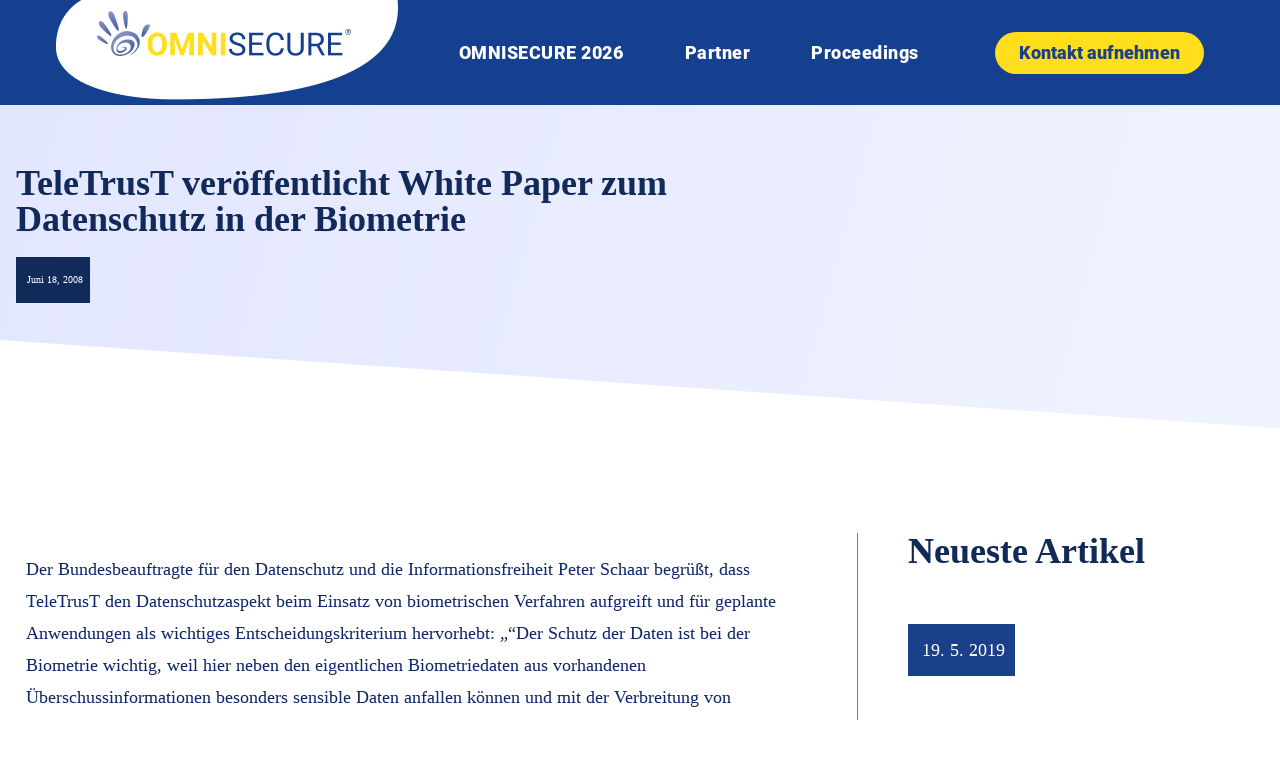

--- FILE ---
content_type: text/html; charset=UTF-8
request_url: https://omnisecure.berlin/teletrust-veroeffentlicht-white-paper-zum-datenschutz-in-der-biometrie/
body_size: 20409
content:
<!DOCTYPE html>
<html lang="de-DE">
<head>
	<meta charset="UTF-8">
	<meta name="viewport" content="width=device-width, initial-scale=1.0, viewport-fit=cover" />		<title>TeleTrusT veröffentlicht White Paper zum Datenschutz in der Biometrie | OMNISECURE 2026</title>
	<style>img:is([sizes="auto" i], [sizes^="auto," i]) { contain-intrinsic-size: 3000px 1500px }</style>
	<link rel="alternate" hreflang="de" href="https://omnisecure.berlin/teletrust-veroeffentlicht-white-paper-zum-datenschutz-in-der-biometrie/" />
<meta name="dc.title" content="TeleTrusT veröffentlicht White Paper zum Datenschutz in der Biometrie | OMNISECURE 2026">
<meta name="dc.description" content="Die AG Biometrie des TeleTrusT e.V. hat ein White Paper zum Thema &quot;Datenschutz in der Biometrie&quot; verfasst. Es enthält Informationen über mögliche Risiken für den Datenschutz und Empfehlungen für datenschutzgerechte Lösungen. Außerdem wird die aktuelle Rechtslage dargestellt und es gibt eine Vielzahl von Links zu weiterführenden Informationen.">
<meta name="dc.relation" content="https://omnisecure.berlin/teletrust-veroeffentlicht-white-paper-zum-datenschutz-in-der-biometrie/">
<meta name="dc.source" content="https://omnisecure.berlin/">
<meta name="dc.language" content="de_DE">
<meta name="description" content="Die AG Biometrie des TeleTrusT e.V. hat ein White Paper zum Thema &quot;Datenschutz in der Biometrie&quot; verfasst. Es enthält Informationen über mögliche Risiken für den Datenschutz und Empfehlungen für datenschutzgerechte Lösungen. Außerdem wird die aktuelle Rechtslage dargestellt und es gibt eine Vielzahl von Links zu weiterführenden Informationen.">
<meta name="robots" content="index, follow, max-snippet:-1, max-image-preview:large, max-video-preview:-1">
<link rel="canonical" href="https://omnisecure.berlin/teletrust-veroeffentlicht-white-paper-zum-datenschutz-in-der-biometrie/">
<meta property="og:url" content="https://omnisecure.berlin/teletrust-veroeffentlicht-white-paper-zum-datenschutz-in-der-biometrie/">
<meta property="og:site_name" content="OMNISECURE 2026">
<meta property="og:locale" content="de_DE">
<meta property="og:type" content="article">
<meta property="og:title" content="TeleTrusT veröffentlicht White Paper zum Datenschutz in der Biometrie | OMNISECURE 2026">
<meta property="og:description" content="Die AG Biometrie des TeleTrusT e.V. hat ein White Paper zum Thema &quot;Datenschutz in der Biometrie&quot; verfasst. Es enthält Informationen über mögliche Risiken für den Datenschutz und Empfehlungen für datenschutzgerechte Lösungen. Außerdem wird die aktuelle Rechtslage dargestellt und es gibt eine Vielzahl von Links zu weiterführenden Informationen.">
<meta property="og:image" content="https://omnisecure.berlin/wp-content/uploads/Gruppe-744.png">
<meta property="og:image:secure_url" content="https://omnisecure.berlin/wp-content/uploads/Gruppe-744.png">
<meta property="og:image:width" content="500">
<meta property="og:image:height" content="500">
<meta name="twitter:card" content="summary_large_image">
<meta name="twitter:title" content="TeleTrusT veröffentlicht White Paper zum Datenschutz in der Biometrie | OMNISECURE 2026">
<meta name="twitter:description" content="Die AG Biometrie des TeleTrusT e.V. hat ein White Paper zum Thema &quot;Datenschutz in der Biometrie&quot; verfasst. Es enthält Informationen über mögliche Risiken für den Datenschutz und Empfehlungen für datenschutzgerechte Lösungen. Außerdem wird die aktuelle Rechtslage dargestellt und es gibt eine Vielzahl von Links zu weiterführenden Informationen.">
<meta name="twitter:image" content="https://omnisecure.berlin/wp-content/uploads/Blockchain.png">

<link rel="alternate" type="application/rss+xml" title="OMNISECURE 2026 &raquo; Feed" href="https://omnisecure.berlin/feed/" />
<link rel="alternate" type="application/rss+xml" title="OMNISECURE 2026 &raquo; Kommentar-Feed" href="https://omnisecure.berlin/comments/feed/" />
<link rel="alternate" type="application/rss+xml" title="OMNISECURE 2026 &raquo; TeleTrusT veröffentlicht White Paper zum Datenschutz in der Biometrie Kommentar-Feed" href="https://omnisecure.berlin/teletrust-veroeffentlicht-white-paper-zum-datenschutz-in-der-biometrie/feed/" />
<style id='wp-emoji-styles-inline-css' type='text/css'>

	img.wp-smiley, img.emoji {
		display: inline !important;
		border: none !important;
		box-shadow: none !important;
		height: 1em !important;
		width: 1em !important;
		margin: 0 0.07em !important;
		vertical-align: -0.1em !important;
		background: none !important;
		padding: 0 !important;
	}
</style>
<link rel='stylesheet' id='wp-block-library-css' href='https://omnisecure.berlin/wp-includes/css/dist/block-library/style.min.css?ver=6.8.3' type='text/css' media='all' />
<style id='classic-theme-styles-inline-css' type='text/css'>
/*! This file is auto-generated */
.wp-block-button__link{color:#fff;background-color:#32373c;border-radius:9999px;box-shadow:none;text-decoration:none;padding:calc(.667em + 2px) calc(1.333em + 2px);font-size:1.125em}.wp-block-file__button{background:#32373c;color:#fff;text-decoration:none}
</style>
<style id='wpseopress-local-business-style-inline-css' type='text/css'>
span.wp-block-wpseopress-local-business-field{margin-right:8px}

</style>
<style id='filebird-block-filebird-gallery-style-inline-css' type='text/css'>
ul.filebird-block-filebird-gallery{margin:auto!important;padding:0!important;width:100%}ul.filebird-block-filebird-gallery.layout-grid{display:grid;grid-gap:20px;align-items:stretch;grid-template-columns:repeat(var(--columns),1fr);justify-items:stretch}ul.filebird-block-filebird-gallery.layout-grid li img{border:1px solid #ccc;box-shadow:2px 2px 6px 0 rgba(0,0,0,.3);height:100%;max-width:100%;-o-object-fit:cover;object-fit:cover;width:100%}ul.filebird-block-filebird-gallery.layout-masonry{-moz-column-count:var(--columns);-moz-column-gap:var(--space);column-gap:var(--space);-moz-column-width:var(--min-width);columns:var(--min-width) var(--columns);display:block;overflow:auto}ul.filebird-block-filebird-gallery.layout-masonry li{margin-bottom:var(--space)}ul.filebird-block-filebird-gallery li{list-style:none}ul.filebird-block-filebird-gallery li figure{height:100%;margin:0;padding:0;position:relative;width:100%}ul.filebird-block-filebird-gallery li figure figcaption{background:linear-gradient(0deg,rgba(0,0,0,.7),rgba(0,0,0,.3) 70%,transparent);bottom:0;box-sizing:border-box;color:#fff;font-size:.8em;margin:0;max-height:100%;overflow:auto;padding:3em .77em .7em;position:absolute;text-align:center;width:100%;z-index:2}ul.filebird-block-filebird-gallery li figure figcaption a{color:inherit}

</style>
<style id='global-styles-inline-css' type='text/css'>
:root{--wp--preset--aspect-ratio--square: 1;--wp--preset--aspect-ratio--4-3: 4/3;--wp--preset--aspect-ratio--3-4: 3/4;--wp--preset--aspect-ratio--3-2: 3/2;--wp--preset--aspect-ratio--2-3: 2/3;--wp--preset--aspect-ratio--16-9: 16/9;--wp--preset--aspect-ratio--9-16: 9/16;--wp--preset--color--black: #000000;--wp--preset--color--cyan-bluish-gray: #abb8c3;--wp--preset--color--white: #ffffff;--wp--preset--color--pale-pink: #f78da7;--wp--preset--color--vivid-red: #cf2e2e;--wp--preset--color--luminous-vivid-orange: #ff6900;--wp--preset--color--luminous-vivid-amber: #fcb900;--wp--preset--color--light-green-cyan: #7bdcb5;--wp--preset--color--vivid-green-cyan: #00d084;--wp--preset--color--pale-cyan-blue: #8ed1fc;--wp--preset--color--vivid-cyan-blue: #0693e3;--wp--preset--color--vivid-purple: #9b51e0;--wp--preset--gradient--vivid-cyan-blue-to-vivid-purple: linear-gradient(135deg,rgba(6,147,227,1) 0%,rgb(155,81,224) 100%);--wp--preset--gradient--light-green-cyan-to-vivid-green-cyan: linear-gradient(135deg,rgb(122,220,180) 0%,rgb(0,208,130) 100%);--wp--preset--gradient--luminous-vivid-amber-to-luminous-vivid-orange: linear-gradient(135deg,rgba(252,185,0,1) 0%,rgba(255,105,0,1) 100%);--wp--preset--gradient--luminous-vivid-orange-to-vivid-red: linear-gradient(135deg,rgba(255,105,0,1) 0%,rgb(207,46,46) 100%);--wp--preset--gradient--very-light-gray-to-cyan-bluish-gray: linear-gradient(135deg,rgb(238,238,238) 0%,rgb(169,184,195) 100%);--wp--preset--gradient--cool-to-warm-spectrum: linear-gradient(135deg,rgb(74,234,220) 0%,rgb(151,120,209) 20%,rgb(207,42,186) 40%,rgb(238,44,130) 60%,rgb(251,105,98) 80%,rgb(254,248,76) 100%);--wp--preset--gradient--blush-light-purple: linear-gradient(135deg,rgb(255,206,236) 0%,rgb(152,150,240) 100%);--wp--preset--gradient--blush-bordeaux: linear-gradient(135deg,rgb(254,205,165) 0%,rgb(254,45,45) 50%,rgb(107,0,62) 100%);--wp--preset--gradient--luminous-dusk: linear-gradient(135deg,rgb(255,203,112) 0%,rgb(199,81,192) 50%,rgb(65,88,208) 100%);--wp--preset--gradient--pale-ocean: linear-gradient(135deg,rgb(255,245,203) 0%,rgb(182,227,212) 50%,rgb(51,167,181) 100%);--wp--preset--gradient--electric-grass: linear-gradient(135deg,rgb(202,248,128) 0%,rgb(113,206,126) 100%);--wp--preset--gradient--midnight: linear-gradient(135deg,rgb(2,3,129) 0%,rgb(40,116,252) 100%);--wp--preset--font-size--small: 13px;--wp--preset--font-size--medium: 20px;--wp--preset--font-size--large: 36px;--wp--preset--font-size--x-large: 42px;--wp--preset--spacing--20: 0.44rem;--wp--preset--spacing--30: 0.67rem;--wp--preset--spacing--40: 1rem;--wp--preset--spacing--50: 1.5rem;--wp--preset--spacing--60: 2.25rem;--wp--preset--spacing--70: 3.38rem;--wp--preset--spacing--80: 5.06rem;--wp--preset--shadow--natural: 6px 6px 9px rgba(0, 0, 0, 0.2);--wp--preset--shadow--deep: 12px 12px 50px rgba(0, 0, 0, 0.4);--wp--preset--shadow--sharp: 6px 6px 0px rgba(0, 0, 0, 0.2);--wp--preset--shadow--outlined: 6px 6px 0px -3px rgba(255, 255, 255, 1), 6px 6px rgba(0, 0, 0, 1);--wp--preset--shadow--crisp: 6px 6px 0px rgba(0, 0, 0, 1);}:where(.is-layout-flex){gap: 0.5em;}:where(.is-layout-grid){gap: 0.5em;}body .is-layout-flex{display: flex;}.is-layout-flex{flex-wrap: wrap;align-items: center;}.is-layout-flex > :is(*, div){margin: 0;}body .is-layout-grid{display: grid;}.is-layout-grid > :is(*, div){margin: 0;}:where(.wp-block-columns.is-layout-flex){gap: 2em;}:where(.wp-block-columns.is-layout-grid){gap: 2em;}:where(.wp-block-post-template.is-layout-flex){gap: 1.25em;}:where(.wp-block-post-template.is-layout-grid){gap: 1.25em;}.has-black-color{color: var(--wp--preset--color--black) !important;}.has-cyan-bluish-gray-color{color: var(--wp--preset--color--cyan-bluish-gray) !important;}.has-white-color{color: var(--wp--preset--color--white) !important;}.has-pale-pink-color{color: var(--wp--preset--color--pale-pink) !important;}.has-vivid-red-color{color: var(--wp--preset--color--vivid-red) !important;}.has-luminous-vivid-orange-color{color: var(--wp--preset--color--luminous-vivid-orange) !important;}.has-luminous-vivid-amber-color{color: var(--wp--preset--color--luminous-vivid-amber) !important;}.has-light-green-cyan-color{color: var(--wp--preset--color--light-green-cyan) !important;}.has-vivid-green-cyan-color{color: var(--wp--preset--color--vivid-green-cyan) !important;}.has-pale-cyan-blue-color{color: var(--wp--preset--color--pale-cyan-blue) !important;}.has-vivid-cyan-blue-color{color: var(--wp--preset--color--vivid-cyan-blue) !important;}.has-vivid-purple-color{color: var(--wp--preset--color--vivid-purple) !important;}.has-black-background-color{background-color: var(--wp--preset--color--black) !important;}.has-cyan-bluish-gray-background-color{background-color: var(--wp--preset--color--cyan-bluish-gray) !important;}.has-white-background-color{background-color: var(--wp--preset--color--white) !important;}.has-pale-pink-background-color{background-color: var(--wp--preset--color--pale-pink) !important;}.has-vivid-red-background-color{background-color: var(--wp--preset--color--vivid-red) !important;}.has-luminous-vivid-orange-background-color{background-color: var(--wp--preset--color--luminous-vivid-orange) !important;}.has-luminous-vivid-amber-background-color{background-color: var(--wp--preset--color--luminous-vivid-amber) !important;}.has-light-green-cyan-background-color{background-color: var(--wp--preset--color--light-green-cyan) !important;}.has-vivid-green-cyan-background-color{background-color: var(--wp--preset--color--vivid-green-cyan) !important;}.has-pale-cyan-blue-background-color{background-color: var(--wp--preset--color--pale-cyan-blue) !important;}.has-vivid-cyan-blue-background-color{background-color: var(--wp--preset--color--vivid-cyan-blue) !important;}.has-vivid-purple-background-color{background-color: var(--wp--preset--color--vivid-purple) !important;}.has-black-border-color{border-color: var(--wp--preset--color--black) !important;}.has-cyan-bluish-gray-border-color{border-color: var(--wp--preset--color--cyan-bluish-gray) !important;}.has-white-border-color{border-color: var(--wp--preset--color--white) !important;}.has-pale-pink-border-color{border-color: var(--wp--preset--color--pale-pink) !important;}.has-vivid-red-border-color{border-color: var(--wp--preset--color--vivid-red) !important;}.has-luminous-vivid-orange-border-color{border-color: var(--wp--preset--color--luminous-vivid-orange) !important;}.has-luminous-vivid-amber-border-color{border-color: var(--wp--preset--color--luminous-vivid-amber) !important;}.has-light-green-cyan-border-color{border-color: var(--wp--preset--color--light-green-cyan) !important;}.has-vivid-green-cyan-border-color{border-color: var(--wp--preset--color--vivid-green-cyan) !important;}.has-pale-cyan-blue-border-color{border-color: var(--wp--preset--color--pale-cyan-blue) !important;}.has-vivid-cyan-blue-border-color{border-color: var(--wp--preset--color--vivid-cyan-blue) !important;}.has-vivid-purple-border-color{border-color: var(--wp--preset--color--vivid-purple) !important;}.has-vivid-cyan-blue-to-vivid-purple-gradient-background{background: var(--wp--preset--gradient--vivid-cyan-blue-to-vivid-purple) !important;}.has-light-green-cyan-to-vivid-green-cyan-gradient-background{background: var(--wp--preset--gradient--light-green-cyan-to-vivid-green-cyan) !important;}.has-luminous-vivid-amber-to-luminous-vivid-orange-gradient-background{background: var(--wp--preset--gradient--luminous-vivid-amber-to-luminous-vivid-orange) !important;}.has-luminous-vivid-orange-to-vivid-red-gradient-background{background: var(--wp--preset--gradient--luminous-vivid-orange-to-vivid-red) !important;}.has-very-light-gray-to-cyan-bluish-gray-gradient-background{background: var(--wp--preset--gradient--very-light-gray-to-cyan-bluish-gray) !important;}.has-cool-to-warm-spectrum-gradient-background{background: var(--wp--preset--gradient--cool-to-warm-spectrum) !important;}.has-blush-light-purple-gradient-background{background: var(--wp--preset--gradient--blush-light-purple) !important;}.has-blush-bordeaux-gradient-background{background: var(--wp--preset--gradient--blush-bordeaux) !important;}.has-luminous-dusk-gradient-background{background: var(--wp--preset--gradient--luminous-dusk) !important;}.has-pale-ocean-gradient-background{background: var(--wp--preset--gradient--pale-ocean) !important;}.has-electric-grass-gradient-background{background: var(--wp--preset--gradient--electric-grass) !important;}.has-midnight-gradient-background{background: var(--wp--preset--gradient--midnight) !important;}.has-small-font-size{font-size: var(--wp--preset--font-size--small) !important;}.has-medium-font-size{font-size: var(--wp--preset--font-size--medium) !important;}.has-large-font-size{font-size: var(--wp--preset--font-size--large) !important;}.has-x-large-font-size{font-size: var(--wp--preset--font-size--x-large) !important;}
:where(.wp-block-post-template.is-layout-flex){gap: 1.25em;}:where(.wp-block-post-template.is-layout-grid){gap: 1.25em;}
:where(.wp-block-columns.is-layout-flex){gap: 2em;}:where(.wp-block-columns.is-layout-grid){gap: 2em;}
:root :where(.wp-block-pullquote){font-size: 1.5em;line-height: 1.6;}
</style>
<link rel='stylesheet' id='ppress-frontend-css' href='https://omnisecure.berlin/wp-content/plugins/wp-user-avatar/assets/css/frontend.min.css?ver=4.16.5' type='text/css' media='all' />
<link rel='stylesheet' id='ppress-flatpickr-css' href='https://omnisecure.berlin/wp-content/plugins/wp-user-avatar/assets/flatpickr/flatpickr.min.css?ver=4.16.5' type='text/css' media='all' />
<link rel='stylesheet' id='ppress-select2-css' href='https://omnisecure.berlin/wp-content/plugins/wp-user-avatar/assets/select2/select2.min.css?ver=6.8.3' type='text/css' media='all' />
<link rel='stylesheet' id='elementor-frontend-css' href='https://omnisecure.berlin/wp-content/plugins/elementor/assets/css/frontend.min.css?ver=3.31.4' type='text/css' media='all' />
<link rel='stylesheet' id='widget-image-css' href='https://omnisecure.berlin/wp-content/plugins/elementor/assets/css/widget-image.min.css?ver=3.31.4' type='text/css' media='all' />
<link rel='stylesheet' id='widget-nav-menu-css' href='https://omnisecure.berlin/wp-content/plugins/elementor-pro/assets/css/widget-nav-menu.min.css?ver=3.31.3' type='text/css' media='all' />
<link rel='stylesheet' id='e-sticky-css' href='https://omnisecure.berlin/wp-content/plugins/elementor-pro/assets/css/modules/sticky.min.css?ver=3.31.3' type='text/css' media='all' />
<link rel='stylesheet' id='widget-divider-css' href='https://omnisecure.berlin/wp-content/plugins/elementor/assets/css/widget-divider.min.css?ver=3.31.4' type='text/css' media='all' />
<link rel='stylesheet' id='widget-heading-css' href='https://omnisecure.berlin/wp-content/plugins/elementor/assets/css/widget-heading.min.css?ver=3.31.4' type='text/css' media='all' />
<link rel='stylesheet' id='widget-post-info-css' href='https://omnisecure.berlin/wp-content/plugins/elementor-pro/assets/css/widget-post-info.min.css?ver=3.31.3' type='text/css' media='all' />
<link rel='stylesheet' id='widget-icon-list-css' href='https://omnisecure.berlin/wp-content/plugins/elementor/assets/css/widget-icon-list.min.css?ver=3.31.4' type='text/css' media='all' />
<link rel='stylesheet' id='elementor-icons-shared-0-css' href='https://omnisecure.berlin/wp-content/plugins/elementor/assets/lib/font-awesome/css/fontawesome.min.css?ver=5.15.3' type='text/css' media='all' />
<link rel='stylesheet' id='elementor-icons-fa-regular-css' href='https://omnisecure.berlin/wp-content/plugins/elementor/assets/lib/font-awesome/css/regular.min.css?ver=5.15.3' type='text/css' media='all' />
<link rel='stylesheet' id='elementor-icons-fa-solid-css' href='https://omnisecure.berlin/wp-content/plugins/elementor/assets/lib/font-awesome/css/solid.min.css?ver=5.15.3' type='text/css' media='all' />
<link rel='stylesheet' id='e-shapes-css' href='https://omnisecure.berlin/wp-content/plugins/elementor/assets/css/conditionals/shapes.min.css?ver=3.31.4' type='text/css' media='all' />
<link rel='stylesheet' id='widget-posts-css' href='https://omnisecure.berlin/wp-content/plugins/elementor-pro/assets/css/widget-posts.min.css?ver=3.31.3' type='text/css' media='all' />
<link rel='stylesheet' id='elementor-icons-css' href='https://omnisecure.berlin/wp-content/plugins/elementor/assets/lib/eicons/css/elementor-icons.min.css?ver=5.43.0' type='text/css' media='all' />
<link rel='stylesheet' id='elementor-post-11022-css' href='https://omnisecure.berlin/wp-content/uploads/elementor/css/post-11022.css?ver=1769216947' type='text/css' media='all' />
<link rel='stylesheet' id='font-awesome-5-all-css' href='https://omnisecure.berlin/wp-content/plugins/elementor/assets/lib/font-awesome/css/all.min.css?ver=3.31.4' type='text/css' media='all' />
<link rel='stylesheet' id='font-awesome-4-shim-css' href='https://omnisecure.berlin/wp-content/plugins/elementor/assets/lib/font-awesome/css/v4-shims.min.css?ver=3.31.4' type='text/css' media='all' />
<link rel='stylesheet' id='elementor-post-24284-css' href='https://omnisecure.berlin/wp-content/uploads/elementor/css/post-24284.css?ver=1769216947' type='text/css' media='all' />
<link rel='stylesheet' id='elementor-post-24286-css' href='https://omnisecure.berlin/wp-content/uploads/elementor/css/post-24286.css?ver=1769216947' type='text/css' media='all' />
<link rel='stylesheet' id='elementor-post-7385-css' href='https://omnisecure.berlin/wp-content/uploads/elementor/css/post-7385.css?ver=1769217022' type='text/css' media='all' />
<link rel='stylesheet' id='borlabs-cookie-css' href='https://omnisecure.berlin/wp-content/cache/borlabs-cookie/borlabs-cookie_1_de.css?ver=2.3.3-20' type='text/css' media='all' />
<link rel='stylesheet' id='tk-child-style-css' href='https://omnisecure.berlin/wp-content/themes/tkt/css/tk.css?ver=1757407287' type='text/css' media='all' />
<link rel='stylesheet' id='tk-roboto-css' href='https://omnisecure.berlin/wp-content/themes/tkt/assets/fonts/roboto-v20-latin/css/roboto.css?ver=6.8.3' type='text/css' media='all' />
<link rel='stylesheet' id='tk-karla-css' href='https://omnisecure.berlin/wp-content/themes/tkt/assets/fonts/karla-v23-latin/css/karla.css?ver=6.8.3' type='text/css' media='all' />
<link rel='stylesheet' id='tk-jquery-ui-style-css' href='https://omnisecure.berlin/wp-content/themes/tkt/css/jquery-ui/jquery-ui.min.css?ver=6.8.3' type='text/css' media='all' />
<link rel='stylesheet' id='tkSlickStyle-css' href='https://omnisecure.berlin/wp-content/plugins/tkt-plugin/slick/slick.css?ver=6.8.3' type='text/css' media='all' />
<link rel='stylesheet' id='tkSlickThemeStyle-css' href='https://omnisecure.berlin/wp-content/plugins/tkt-plugin/slick/slick-theme.css?ver=6.8.3' type='text/css' media='all' />
<link rel='stylesheet' id='ecs-styles-css' href='https://omnisecure.berlin/wp-content/plugins/ele-custom-skin/assets/css/ecs-style.css?ver=3.1.9' type='text/css' media='all' />
<link rel='stylesheet' id='elementor-post-7540-css' href='https://omnisecure.berlin/wp-content/uploads/elementor/css/post-7540.css?ver=1676384637' type='text/css' media='all' />
<link rel='stylesheet' id='elementor-post-7709-css' href='https://omnisecure.berlin/wp-content/uploads/elementor/css/post-7709.css?ver=1643200699' type='text/css' media='all' />
<style id='rocket-lazyload-inline-css' type='text/css'>
.rll-youtube-player{position:relative;padding-bottom:56.23%;height:0;overflow:hidden;max-width:100%;}.rll-youtube-player:focus-within{outline: 2px solid currentColor;outline-offset: 5px;}.rll-youtube-player iframe{position:absolute;top:0;left:0;width:100%;height:100%;z-index:100;background:0 0}.rll-youtube-player img{bottom:0;display:block;left:0;margin:auto;max-width:100%;width:100%;position:absolute;right:0;top:0;border:none;height:auto;-webkit-transition:.4s all;-moz-transition:.4s all;transition:.4s all}.rll-youtube-player img:hover{-webkit-filter:brightness(75%)}.rll-youtube-player .play{height:100%;width:100%;left:0;top:0;position:absolute;background:url(https://omnisecure.berlin/wp-content/plugins/wp-rocket/assets/img/youtube.png) no-repeat center;background-color: transparent !important;cursor:pointer;border:none;}
</style>
<script type="text/javascript" id="jquery-core-js-extra">
/* <![CDATA[ */
var pp = {"ajax_url":"https:\/\/omnisecure.berlin\/wp-admin\/admin-ajax.php"};
/* ]]> */
</script>
<script type="text/javascript" src="https://omnisecure.berlin/wp-includes/js/jquery/jquery.min.js?ver=3.7.1" id="jquery-core-js"></script>
<script type="text/javascript" src="https://omnisecure.berlin/wp-includes/js/jquery/jquery-migrate.min.js?ver=3.4.1" id="jquery-migrate-js"></script>
<script type="text/javascript" src="https://omnisecure.berlin/wp-content/plugins/wp-user-avatar/assets/flatpickr/flatpickr.min.js?ver=4.16.5" id="ppress-flatpickr-js"></script>
<script type="text/javascript" src="https://omnisecure.berlin/wp-content/plugins/wp-user-avatar/assets/select2/select2.min.js?ver=4.16.5" id="ppress-select2-js"></script>
<script type="text/javascript" src="https://omnisecure.berlin/wp-content/plugins/elementor/assets/lib/font-awesome/js/v4-shims.min.js?ver=3.31.4" id="font-awesome-4-shim-js"></script>
<script type="text/javascript" src="https://omnisecure.berlin/wp-content/plugins/tkt-plugin/utils/js/preventEnterSubmit.js?ver=6.8.3" id="tk-prevent-enter-submit-js"></script>
<script type="text/javascript" src="https://omnisecure.berlin/wp-content/themes/tkt/js/jquery-ui/jquery-ui.min.js?ver=6.8.3" id="tk-jquery-ui-js"></script>
<script type="text/javascript" src="https://omnisecure.berlin/wp-content/themes/tkt/js/jspdf.js?ver=6.8.3" id="jspdf-js"></script>
<script type="text/javascript" src="https://omnisecure.berlin/wp-content/plugins/tkt-plugin/slick/slick.min.js?ver=6.8.3" id="tkSlickScript-js"></script>
<script type="text/javascript" id="tk-child-script-js-extra">
/* <![CDATA[ */
var tkAjax = {"ajax_url":"https:\/\/omnisecure.berlin\/wp-admin\/admin-ajax.php"};
/* ]]> */
</script>
<script type="text/javascript" src="https://omnisecure.berlin/wp-content/themes/tkt/js/tk.js?ver=1761835864" id="tk-child-script-js"></script>
<script type="text/javascript" src="https://omnisecure.berlin/wp-content/plugins/tkt-plugin/tracking-opt-out/trackingOptOut.js?ver=6.8.3" id="tk-tracking-opt-out-js"></script>
<script type="text/javascript" id="ecs_ajax_load-js-extra">
/* <![CDATA[ */
var ecs_ajax_params = {"ajaxurl":"https:\/\/omnisecure.berlin\/wp-admin\/admin-ajax.php","posts":"{\"page\":0,\"error\":\"\",\"m\":\"\",\"p\":2871,\"post_parent\":\"\",\"subpost\":\"\",\"subpost_id\":\"\",\"attachment\":\"\",\"attachment_id\":0,\"pagename\":\"\",\"page_id\":\"\",\"second\":\"\",\"minute\":\"\",\"hour\":\"\",\"day\":0,\"monthnum\":0,\"year\":0,\"w\":0,\"category_name\":\"\",\"tag\":\"\",\"cat\":\"\",\"tag_id\":\"\",\"author\":\"\",\"author_name\":\"\",\"feed\":\"\",\"tb\":\"\",\"paged\":0,\"meta_key\":\"\",\"meta_value\":\"\",\"preview\":\"\",\"s\":\"\",\"sentence\":\"\",\"title\":\"\",\"fields\":\"all\",\"menu_order\":\"\",\"embed\":\"\",\"category__in\":[],\"category__not_in\":[],\"category__and\":[],\"post__in\":[],\"post__not_in\":[],\"post_name__in\":[],\"tag__in\":[],\"tag__not_in\":[],\"tag__and\":[],\"tag_slug__in\":[],\"tag_slug__and\":[],\"post_parent__in\":[],\"post_parent__not_in\":[],\"author__in\":[],\"author__not_in\":[],\"search_columns\":[],\"name\":\"teletrust-veroeffentlicht-white-paper-zum-datenschutz-in-der-biometrie\",\"post_type\":[\"page\",\"post\"],\"ignore_sticky_posts\":false,\"suppress_filters\":false,\"cache_results\":true,\"update_post_term_cache\":true,\"update_menu_item_cache\":false,\"lazy_load_term_meta\":true,\"update_post_meta_cache\":true,\"posts_per_page\":10,\"nopaging\":false,\"comments_per_page\":\"50\",\"no_found_rows\":false,\"order\":\"DESC\"}"};
/* ]]> */
</script>
<script type="text/javascript" src="https://omnisecure.berlin/wp-content/plugins/ele-custom-skin/assets/js/ecs_ajax_pagination.js?ver=3.1.9" id="ecs_ajax_load-js"></script>
<script type="text/javascript" src="https://omnisecure.berlin/wp-content/plugins/ele-custom-skin/assets/js/ecs.js?ver=3.1.9" id="ecs-script-js"></script>
<link rel="https://api.w.org/" href="https://omnisecure.berlin/wp-json/" /><link rel="alternate" title="JSON" type="application/json" href="https://omnisecure.berlin/wp-json/wp/v2/posts/2871" /><link rel="EditURI" type="application/rsd+xml" title="RSD" href="https://omnisecure.berlin/xmlrpc.php?rsd" />
<meta name="generator" content="WordPress 6.8.3" />
<link rel='shortlink' href='https://omnisecure.berlin/?p=2871' />
<link rel="alternate" title="oEmbed (JSON)" type="application/json+oembed" href="https://omnisecure.berlin/wp-json/oembed/1.0/embed?url=https%3A%2F%2Fomnisecure.berlin%2Fteletrust-veroeffentlicht-white-paper-zum-datenschutz-in-der-biometrie%2F" />
<link rel="alternate" title="oEmbed (XML)" type="text/xml+oembed" href="https://omnisecure.berlin/wp-json/oembed/1.0/embed?url=https%3A%2F%2Fomnisecure.berlin%2Fteletrust-veroeffentlicht-white-paper-zum-datenschutz-in-der-biometrie%2F&#038;format=xml" />
<meta name="generator" content="WPML ver:4.3.5 stt:1,3;" />
<meta name="generator" content="Elementor 3.31.4; features: additional_custom_breakpoints, e_element_cache; settings: css_print_method-external, google_font-enabled, font_display-auto">
<style type="text/css">.recentcomments a{display:inline !important;padding:0 !important;margin:0 !important;}</style>			<style>
				.e-con.e-parent:nth-of-type(n+4):not(.e-lazyloaded):not(.e-no-lazyload),
				.e-con.e-parent:nth-of-type(n+4):not(.e-lazyloaded):not(.e-no-lazyload) * {
					background-image: none !important;
				}
				@media screen and (max-height: 1024px) {
					.e-con.e-parent:nth-of-type(n+3):not(.e-lazyloaded):not(.e-no-lazyload),
					.e-con.e-parent:nth-of-type(n+3):not(.e-lazyloaded):not(.e-no-lazyload) * {
						background-image: none !important;
					}
				}
				@media screen and (max-height: 640px) {
					.e-con.e-parent:nth-of-type(n+2):not(.e-lazyloaded):not(.e-no-lazyload),
					.e-con.e-parent:nth-of-type(n+2):not(.e-lazyloaded):not(.e-no-lazyload) * {
						background-image: none !important;
					}
				}
			</style>
			<style>.breadcrumb {list-style:none;margin:0;padding-inline-start:0;}.breadcrumb li {margin:0;display:inline-block;position:relative;}.breadcrumb li::after{content:' > ';margin-left:5px;margin-right:5px;}.breadcrumb li:last-child::after{display:none}</style><link rel="icon" href="https://omnisecure.berlin/wp-content/uploads/Gruppe-744-150x150.png" sizes="32x32" />
<link rel="icon" href="https://omnisecure.berlin/wp-content/uploads/Gruppe-744-300x300.png" sizes="192x192" />
<link rel="apple-touch-icon" href="https://omnisecure.berlin/wp-content/uploads/Gruppe-744-300x300.png" />
<meta name="msapplication-TileImage" content="https://omnisecure.berlin/wp-content/uploads/Gruppe-744-300x300.png" />
		<style type="text/css" id="wp-custom-css">
			
em  {
	font-weight: inherit !important;
	font-family: arial;
}

.mailpoet-manage-subscription *{

	margin: 10px 5px;
}

.tk-text-center {
	text-align: center !important;
}

.tk-agenda-search {
	margin-bottom: 25px;
}		</style>
		<noscript><style id="rocket-lazyload-nojs-css">.rll-youtube-player, [data-lazy-src]{display:none !important;}</style></noscript><meta name="generator" content="WP Rocket 3.18" data-wpr-features="wpr_lazyload_images wpr_lazyload_iframes wpr_desktop" /></head>
<body class="wp-singular post-template-default single single-post postid-2871 single-format-standard wp-custom-logo wp-theme-tkt elementor-default elementor-template-full-width elementor-kit-11022 elementor-page-7385">
		<header data-elementor-type="header" data-elementor-id="24284" class="elementor elementor-24284 elementor-location-header" data-elementor-post-type="elementor_library">
					<header class="elementor-section elementor-top-section elementor-element elementor-element-3974d520 elementor-section-content-middle elementor-section-boxed elementor-section-height-default elementor-section-height-default" data-id="3974d520" data-element_type="section" data-settings="{&quot;background_background&quot;:&quot;classic&quot;,&quot;sticky&quot;:&quot;top&quot;,&quot;sticky_on&quot;:[&quot;desktop&quot;,&quot;tablet&quot;,&quot;mobile&quot;],&quot;sticky_offset&quot;:0,&quot;sticky_effects_offset&quot;:0,&quot;sticky_anchor_link_offset&quot;:0}">
						<div class="elementor-container elementor-column-gap-no">
					<div class="elementor-column elementor-col-33 elementor-top-column elementor-element elementor-element-5a0a16fd" data-id="5a0a16fd" data-element_type="column" data-settings="{&quot;background_background&quot;:&quot;classic&quot;}">
			<div class="elementor-widget-wrap elementor-element-populated">
						<div class="elementor-element elementor-element-64d8f47d elementor-widget elementor-widget-image" data-id="64d8f47d" data-element_type="widget" data-widget_type="image.default">
				<div class="elementor-widget-container">
																<a href="https://omnisecure.berlin/">
							<img width="343" height="105" src="data:image/svg+xml,%3Csvg%20xmlns='http://www.w3.org/2000/svg'%20viewBox='0%200%20343%20105'%3E%3C/svg%3E" class="attachment-large size-large wp-image-24288" alt="" data-lazy-srcset="https://omnisecure.berlin/wp-content/uploads/OS_logo_header.png 343w, https://omnisecure.berlin/wp-content/uploads/OS_logo_header-300x92.png 300w" data-lazy-sizes="(max-width: 343px) 100vw, 343px" data-lazy-src="https://omnisecure.berlin/wp-content/uploads/OS_logo_header.png" /><noscript><img width="343" height="105" src="https://omnisecure.berlin/wp-content/uploads/OS_logo_header.png" class="attachment-large size-large wp-image-24288" alt="" srcset="https://omnisecure.berlin/wp-content/uploads/OS_logo_header.png 343w, https://omnisecure.berlin/wp-content/uploads/OS_logo_header-300x92.png 300w" sizes="(max-width: 343px) 100vw, 343px" /></noscript>								</a>
															</div>
				</div>
					</div>
		</div>
				<div class="elementor-column elementor-col-33 elementor-top-column elementor-element elementor-element-5c2c9cf0" data-id="5c2c9cf0" data-element_type="column">
			<div class="elementor-widget-wrap elementor-element-populated">
						<div class="elementor-element elementor-element-52e4d4d2 elementor-nav-menu--stretch elementor-nav-menu__align-justify tk-header-sub-menu elementor-nav-menu__text-align-center elementor-nav-menu--dropdown-tablet elementor-nav-menu--toggle elementor-nav-menu--burger elementor-widget elementor-widget-nav-menu" data-id="52e4d4d2" data-element_type="widget" data-settings="{&quot;full_width&quot;:&quot;stretch&quot;,&quot;submenu_icon&quot;:{&quot;value&quot;:&quot;&lt;i class=\&quot;\&quot;&gt;&lt;\/i&gt;&quot;,&quot;library&quot;:&quot;&quot;},&quot;layout&quot;:&quot;horizontal&quot;,&quot;toggle&quot;:&quot;burger&quot;}" data-widget_type="nav-menu.default">
				<div class="elementor-widget-container">
								<nav aria-label="Menü" class="elementor-nav-menu--main elementor-nav-menu__container elementor-nav-menu--layout-horizontal e--pointer-none">
				<ul id="menu-1-52e4d4d2" class="elementor-nav-menu"><li class="menu-item menu-item-type-custom menu-item-object-custom menu-item-has-children menu-item-25251"><a href="/#" class="elementor-item elementor-item-anchor">OMNISECURE 2026</a>
<ul class="sub-menu elementor-nav-menu--dropdown">
	<li class="menu-item menu-item-type-custom menu-item-object-custom menu-item-9174"><a href="/themen-2025/" class="elementor-sub-item">Der Kongress</a></li>
	<li class="menu-item menu-item-type-post_type menu-item-object-page menu-item-30462"><a href="https://omnisecure.berlin/anmeldung-2026/" class="elementor-sub-item">Anmeldung</a></li>
	<li class="menu-item menu-item-type-post_type menu-item-object-page menu-item-32084"><a href="https://omnisecure.berlin/agenda/" class="elementor-sub-item">Agenda</a></li>
	<li class="menu-item menu-item-type-post_type menu-item-object-page menu-item-30572"><a href="https://omnisecure.berlin/leistungen-2026/" class="elementor-sub-item">Leistungen</a></li>
	<li class="menu-item menu-item-type-custom menu-item-object-custom menu-item-9175"><a href="/kongressformate/" class="elementor-sub-item">Kongressformate</a></li>
	<li class="menu-item menu-item-type-custom menu-item-object-custom menu-item-9185"><a href="/tagungsort/" class="elementor-sub-item">Tagungsort</a></li>
</ul>
</li>
<li class="menu-item menu-item-type-post_type menu-item-object-page menu-item-has-children menu-item-26114"><a href="https://omnisecure.berlin/partner-2026-werden/" class="elementor-item">Partner</a>
<ul class="sub-menu elementor-nav-menu--dropdown">
	<li class="menu-item menu-item-type-post_type menu-item-object-page menu-item-32087"><a href="https://omnisecure.berlin/unsere-partner-2026/" class="elementor-sub-item">Unsere Partner 2026</a></li>
	<li class="menu-item menu-item-type-post_type menu-item-object-page menu-item-26079"><a href="https://omnisecure.berlin/partner-2026-werden/" class="elementor-sub-item">Partner 2026 werden</a></li>
</ul>
</li>
<li class="menu-item menu-item-type-post_type menu-item-object-page menu-item-26083"><a href="https://omnisecure.berlin/proceedings/" class="elementor-item">Proceedings</a></li>
</ul>			</nav>
					<div class="elementor-menu-toggle" role="button" tabindex="0" aria-label="Menü Umschalter" aria-expanded="false">
			<i aria-hidden="true" role="presentation" class="elementor-menu-toggle__icon--open eicon-menu-bar"></i><i aria-hidden="true" role="presentation" class="elementor-menu-toggle__icon--close eicon-close"></i>		</div>
					<nav class="elementor-nav-menu--dropdown elementor-nav-menu__container" aria-hidden="true">
				<ul id="menu-2-52e4d4d2" class="elementor-nav-menu"><li class="menu-item menu-item-type-custom menu-item-object-custom menu-item-has-children menu-item-25251"><a href="/#" class="elementor-item elementor-item-anchor" tabindex="-1">OMNISECURE 2026</a>
<ul class="sub-menu elementor-nav-menu--dropdown">
	<li class="menu-item menu-item-type-custom menu-item-object-custom menu-item-9174"><a href="/themen-2025/" class="elementor-sub-item" tabindex="-1">Der Kongress</a></li>
	<li class="menu-item menu-item-type-post_type menu-item-object-page menu-item-30462"><a href="https://omnisecure.berlin/anmeldung-2026/" class="elementor-sub-item" tabindex="-1">Anmeldung</a></li>
	<li class="menu-item menu-item-type-post_type menu-item-object-page menu-item-32084"><a href="https://omnisecure.berlin/agenda/" class="elementor-sub-item" tabindex="-1">Agenda</a></li>
	<li class="menu-item menu-item-type-post_type menu-item-object-page menu-item-30572"><a href="https://omnisecure.berlin/leistungen-2026/" class="elementor-sub-item" tabindex="-1">Leistungen</a></li>
	<li class="menu-item menu-item-type-custom menu-item-object-custom menu-item-9175"><a href="/kongressformate/" class="elementor-sub-item" tabindex="-1">Kongressformate</a></li>
	<li class="menu-item menu-item-type-custom menu-item-object-custom menu-item-9185"><a href="/tagungsort/" class="elementor-sub-item" tabindex="-1">Tagungsort</a></li>
</ul>
</li>
<li class="menu-item menu-item-type-post_type menu-item-object-page menu-item-has-children menu-item-26114"><a href="https://omnisecure.berlin/partner-2026-werden/" class="elementor-item" tabindex="-1">Partner</a>
<ul class="sub-menu elementor-nav-menu--dropdown">
	<li class="menu-item menu-item-type-post_type menu-item-object-page menu-item-32087"><a href="https://omnisecure.berlin/unsere-partner-2026/" class="elementor-sub-item" tabindex="-1">Unsere Partner 2026</a></li>
	<li class="menu-item menu-item-type-post_type menu-item-object-page menu-item-26079"><a href="https://omnisecure.berlin/partner-2026-werden/" class="elementor-sub-item" tabindex="-1">Partner 2026 werden</a></li>
</ul>
</li>
<li class="menu-item menu-item-type-post_type menu-item-object-page menu-item-26083"><a href="https://omnisecure.berlin/proceedings/" class="elementor-item" tabindex="-1">Proceedings</a></li>
</ul>			</nav>
						</div>
				</div>
					</div>
		</div>
				<div class="elementor-column elementor-col-33 elementor-top-column elementor-element elementor-element-6d83a0df elementor-hidden-mobile" data-id="6d83a0df" data-element_type="column" data-settings="{&quot;background_background&quot;:&quot;classic&quot;}">
			<div class="elementor-widget-wrap elementor-element-populated">
						<div class="elementor-element elementor-element-29c542cf elementor-tablet-align-right elementor-align-center elementor-mobile-align-right elementor-hidden-mobile elementor-widget elementor-widget-button" data-id="29c542cf" data-element_type="widget" data-widget_type="button.default">
				<div class="elementor-widget-container">
									<div class="elementor-button-wrapper">
					<a class="elementor-button elementor-button-link elementor-size-xs" href="/new-kontakt/">
						<span class="elementor-button-content-wrapper">
									<span class="elementor-button-text">Kontakt aufnehmen</span>
					</span>
					</a>
				</div>
								</div>
				</div>
					</div>
		</div>
					</div>
		</header>
				</header>
				<div data-elementor-type="single" data-elementor-id="7385" class="elementor elementor-7385 elementor-location-single post-2871 post type-post status-publish format-standard hentry category-digital-identity" data-elementor-post-type="elementor_library">
					<section class="elementor-section elementor-top-section elementor-element elementor-element-030bde8 elementor-section-height-min-height elementor-section-boxed elementor-section-height-default elementor-section-items-middle" data-id="030bde8" data-element_type="section" data-settings="{&quot;background_background&quot;:&quot;gradient&quot;,&quot;shape_divider_bottom&quot;:&quot;tilt&quot;}">
					<div class="elementor-shape elementor-shape-bottom" aria-hidden="true" data-negative="false">
			<svg xmlns="http://www.w3.org/2000/svg" viewBox="0 0 1000 100" preserveAspectRatio="none">
	<path class="elementor-shape-fill" d="M0,6V0h1000v100L0,6z"/>
</svg>		</div>
					<div class="elementor-container elementor-column-gap-default">
					<div class="elementor-column elementor-col-50 elementor-top-column elementor-element elementor-element-025ff76" data-id="025ff76" data-element_type="column">
			<div class="elementor-widget-wrap elementor-element-populated">
						<div class="elementor-element elementor-element-76170e1 elementor-hidden-desktop elementor-hidden-tablet elementor-hidden-mobile elementor-widget-divider--view-line elementor-widget elementor-widget-global elementor-global-7489 elementor-widget-divider" data-id="76170e1" data-element_type="widget" data-widget_type="divider.default">
				<div class="elementor-widget-container">
							<div class="elementor-divider">
			<span class="elementor-divider-separator">
						</span>
		</div>
						</div>
				</div>
				<div class="elementor-element elementor-element-c74952e tk-content elementor-widget elementor-widget-heading" data-id="c74952e" data-element_type="widget" data-widget_type="heading.default">
				<div class="elementor-widget-container">
					<h2 class="elementor-heading-title elementor-size-default">TeleTrusT veröffentlicht White Paper zum Datenschutz in der Biometrie</h2>				</div>
				</div>
				<div class="elementor-element elementor-element-d98fbcf elementor-widget__width-auto elementor-widget elementor-widget-post-info" data-id="d98fbcf" data-element_type="widget" data-widget_type="post-info.default">
				<div class="elementor-widget-container">
							<ul class="elementor-icon-list-items elementor-post-info">
								<li class="elementor-icon-list-item elementor-repeater-item-ce30f7f" itemprop="datePublished">
										<span class="elementor-icon-list-icon">
								<i aria-hidden="true" class="fas fa-calendar"></i>							</span>
									<span class="elementor-icon-list-text elementor-post-info__item elementor-post-info__item--type-date">
										<time>Juni 18, 2008</time>					</span>
								</li>
				</ul>
						</div>
				</div>
					</div>
		</div>
				<div class="elementor-column elementor-col-50 elementor-top-column elementor-element elementor-element-5a39434" data-id="5a39434" data-element_type="column" data-settings="{&quot;background_background&quot;:&quot;classic&quot;}">
			<div class="elementor-widget-wrap elementor-element-populated">
							</div>
		</div>
					</div>
		</section>
				<section class="elementor-section elementor-top-section elementor-element elementor-element-681096a elementor-section-boxed elementor-section-height-default elementor-section-height-default" data-id="681096a" data-element_type="section">
						<div class="elementor-container elementor-column-gap-default">
					<div class="elementor-column elementor-col-50 elementor-top-column elementor-element elementor-element-fb542ab" data-id="fb542ab" data-element_type="column">
			<div class="elementor-widget-wrap elementor-element-populated">
						<div class="elementor-element elementor-element-64fe6e1 tk-content elementor-widget elementor-widget-theme-post-content" data-id="64fe6e1" data-element_type="widget" data-widget_type="theme-post-content.default">
				<div class="elementor-widget-container">
					
<p>Der Bundesbeauftragte für den Datenschutz und die Informationsfreiheit Peter Schaar begrüßt, dass TeleTrusT den Datenschutzaspekt beim Einsatz von biometrischen Verfahren aufgreift und für geplante Anwendungen als wichtiges Entscheidungskriterium hervorhebt: &#8222;&#8220;Der Schutz der Daten ist bei der Biometrie wichtig, weil hier neben den eigentlichen Biometriedaten aus vorhandenen Überschussinformationen besonders sensible Daten anfallen können und mit der Verbreitung von Biometriedaten das Risiko des Missbrauchs dieser Daten steigt.&#8220;&#8220; &#8222;&#8220;Unter dem Dach von TeleTrusT finden sich Know-how und Erfahrungen aus Wissenschaft, Wirtschaft und öffentlichen Institutionen&#8220;&#8220;, erklärt Dr. Günther Welsch, der Geschäftsführer von TeleTrusT. &#8222;&#8220;Dieses gebündelte Fachwissen wird in den Arbeitsgruppen durch Datenschützer und andere externe Experten ergänzt, so dass wir zu aktuellen Themen wie dem Datenschutz in der Biometrie kompetent Stellung beziehen und Empfehlungen aussprechen können.&#8220;&#8220; Das White Paper &#8222;&#8220;Datenschutz in der Biometrie&#8220;&#8220; des Arbeitskreises &#8222;&#8220;Rechtliche Aspekte der Biometrie&#8220;&#8220; kann als pdf kostenfrei von der Homepage des TeleTrusT-Vereins heruntergeladen werden. Es richtet sich an Betreiber biometrischer Systeme, deren Ziel es ist, datenschutzgerechte Lösungen zu installieren, die von den Anwendern akzeptiert werden. Auch Datenschutzbeauftragte und Betriebsräte können sich hier informieren, worauf sie bei einer biometrischen Installation zu achten haben. <a href="http://www.omnicard.de/" target="">http://www.teletrust.de/fileadmin/files/ag6/Datenschutz-in-der-Biometrie-080521.pdf</a> </p>
				</div>
				</div>
					</div>
		</div>
				<div class="elementor-column elementor-col-50 elementor-top-column elementor-element elementor-element-d0deea3" data-id="d0deea3" data-element_type="column">
			<div class="elementor-widget-wrap elementor-element-populated">
						<div class="elementor-element elementor-element-615e0aa elementor-widget elementor-widget-heading" data-id="615e0aa" data-element_type="widget" data-widget_type="heading.default">
				<div class="elementor-widget-container">
					<h2 class="elementor-heading-title elementor-size-default">Neueste Artikel</h2>				</div>
				</div>
				<div class="elementor-element elementor-element-53e3da8 tk-content elementor-grid-1 elementor-posts--thumbnail-top elementor-grid-tablet-2 elementor-grid-mobile-1 elementor-widget elementor-widget-posts" data-id="53e3da8" data-element_type="widget" data-settings="{&quot;custom_columns&quot;:&quot;1&quot;,&quot;custom_columns_tablet&quot;:&quot;2&quot;,&quot;custom_columns_mobile&quot;:&quot;1&quot;,&quot;custom_row_gap&quot;:{&quot;unit&quot;:&quot;px&quot;,&quot;size&quot;:35,&quot;sizes&quot;:[]},&quot;custom_row_gap_tablet&quot;:{&quot;unit&quot;:&quot;px&quot;,&quot;size&quot;:&quot;&quot;,&quot;sizes&quot;:[]},&quot;custom_row_gap_mobile&quot;:{&quot;unit&quot;:&quot;px&quot;,&quot;size&quot;:&quot;&quot;,&quot;sizes&quot;:[]}}" data-widget_type="posts.custom">
				<div class="elementor-widget-container">
					      <div class="ecs-posts elementor-posts-container elementor-posts   elementor-grid elementor-posts--skin-custom" data-settings="{&quot;current_page&quot;:1,&quot;max_num_pages&quot;:&quot;5&quot;,&quot;load_method&quot;:&quot;&quot;,&quot;widget_id&quot;:&quot;53e3da8&quot;,&quot;post_id&quot;:2871,&quot;theme_id&quot;:7385,&quot;change_url&quot;:false,&quot;reinit_js&quot;:false}">
      		<article id="post-7186" class="elementor-post elementor-grid-item ecs-post-loop post-7186 post type-post status-publish format-standard hentry category-digital-payment">
				<div data-elementor-type="loop" data-elementor-id="7709" class="elementor elementor-7709 elementor-location-single post-7186 post type-post status-publish format-standard hentry category-digital-payment" data-elementor-post-type="elementor_library">
					<section class="elementor-section elementor-top-section elementor-element elementor-element-55cb012 elementor-section-boxed elementor-section-height-default elementor-section-height-default" data-id="55cb012" data-element_type="section">
							<div class="elementor-background-overlay"></div>
							<div class="elementor-container elementor-column-gap-default">
					<div class="elementor-column elementor-col-100 elementor-top-column elementor-element elementor-element-9193f06" data-id="9193f06" data-element_type="column" data-settings="{&quot;background_background&quot;:&quot;classic&quot;}">
			<div class="elementor-widget-wrap elementor-element-populated">
						<section class="elementor-section elementor-inner-section elementor-element elementor-element-6a5cb7e elementor-section-boxed elementor-section-height-default elementor-section-height-default" data-id="6a5cb7e" data-element_type="section" data-settings="{&quot;background_background&quot;:&quot;classic&quot;}">
						<div class="elementor-container elementor-column-gap-default">
			<style>#post-7186 .elementor-7709 .elementor-element.elementor-element-f22ebe0:not(.elementor-motion-effects-element-type-background) > .elementor-widget-wrap, #post-7186 .elementor-7709 .elementor-element.elementor-element-f22ebe0 > .elementor-widget-wrap > .elementor-motion-effects-container > .elementor-motion-effects-layer{background-image: url("");}</style>		<div class="make-column-clickable-elementor elementor-column elementor-col-100 elementor-inner-column elementor-element elementor-element-f22ebe0" style="cursor: pointer;" data-column-clickable="https://omnisecure.berlin/sparkassen-automatischer-identitaets-check/" data-column-clickable-blank="_self" data-id="f22ebe0" data-element_type="column" data-settings="{&quot;background_background&quot;:&quot;classic&quot;}">
			<div class="elementor-widget-wrap elementor-element-populated">
						<div class="elementor-element elementor-element-3341399 elementor-widget elementor-widget-spacer" data-id="3341399" data-element_type="widget" data-widget_type="spacer.default">
				<div class="elementor-widget-container">
							<div class="elementor-spacer">
			<div class="elementor-spacer-inner"></div>
		</div>
						</div>
				</div>
					</div>
		</div>
					</div>
		</section>
				<div class="elementor-element elementor-element-0944dc7 elementor-align-left elementor-widget__width-auto elementor-absolute elementor-widget elementor-widget-post-info" data-id="0944dc7" data-element_type="widget" data-settings="{&quot;_position&quot;:&quot;absolute&quot;}" data-widget_type="post-info.default">
				<div class="elementor-widget-container">
							<ul class="elementor-icon-list-items elementor-post-info">
								<li class="elementor-icon-list-item elementor-repeater-item-86b51f5" itemprop="datePublished">
										<span class="elementor-icon-list-icon">
								<i aria-hidden="true" class="fas fa-calendar"></i>							</span>
									<span class="elementor-icon-list-text elementor-post-info__item elementor-post-info__item--type-date">
										<time>19. 5. 2019</time>					</span>
								</li>
				</ul>
						</div>
				</div>
				<div class="elementor-element elementor-element-65f5633 elementor-widget__width-auto elementor-widget elementor-widget-post-info" data-id="65f5633" data-element_type="widget" data-widget_type="post-info.default">
				<div class="elementor-widget-container">
							<ul class="elementor-inline-items elementor-icon-list-items elementor-post-info">
								<li class="elementor-icon-list-item elementor-repeater-item-92d3865 elementor-inline-item">
										<span class="elementor-icon-list-icon">
								<i aria-hidden="true" class="far fa-tags"></i>							</span>
									<span class="elementor-icon-list-text elementor-post-info__item elementor-post-info__item--type-custom">
										<a href="https://omnisecure.berlin/themen/digital-payment/" rel="tag">Digital Payment</a>					</span>
								</li>
				</ul>
						</div>
				</div>
				<div class="elementor-element elementor-element-03809f1 elementor-widget elementor-widget-heading" data-id="03809f1" data-element_type="widget" data-widget_type="heading.default">
				<div class="elementor-widget-container">
					<h3 class="elementor-heading-title elementor-size-default"><a href="https://omnisecure.berlin/sparkassen-automatischer-identitaets-check/">Sparkassen: Automatischer Identitäts-Check</a></h3>				</div>
				</div>
				<div class="elementor-element elementor-element-0f72932 elementor-widget elementor-widget-text-editor" data-id="0f72932" data-element_type="widget" data-widget_type="text-editor.default">
				<div class="elementor-widget-container">
									<p>Ein neuer Digitaler Ausweis-Service erm&ouml;glicht die vollautomatisierte Identifikation und Legitimierung von Sparkassen-Kunden innerhalb k&uuml;rzester Zeit. Entwickelt wurde der Service von der S-Markt &amp; Mehrwert. Die Pilotierung und Einf&uuml;hrung wird&#8230;								</div>
				</div>
					</div>
		</div>
					</div>
		</section>
				</div>
				</article>
				<article id="post-7180" class="elementor-post elementor-grid-item ecs-post-loop post-7180 post type-post status-publish format-standard hentry category-digitaler-buerger">
				<div data-elementor-type="loop" data-elementor-id="7709" class="elementor elementor-7709 elementor-location-single post-7180 post type-post status-publish format-standard hentry category-digitaler-buerger" data-elementor-post-type="elementor_library">
					<section class="elementor-section elementor-top-section elementor-element elementor-element-55cb012 elementor-section-boxed elementor-section-height-default elementor-section-height-default" data-id="55cb012" data-element_type="section">
							<div class="elementor-background-overlay"></div>
							<div class="elementor-container elementor-column-gap-default">
					<div class="elementor-column elementor-col-100 elementor-top-column elementor-element elementor-element-9193f06" data-id="9193f06" data-element_type="column" data-settings="{&quot;background_background&quot;:&quot;classic&quot;}">
			<div class="elementor-widget-wrap elementor-element-populated">
						<section class="elementor-section elementor-inner-section elementor-element elementor-element-6a5cb7e elementor-section-boxed elementor-section-height-default elementor-section-height-default" data-id="6a5cb7e" data-element_type="section" data-settings="{&quot;background_background&quot;:&quot;classic&quot;}">
						<div class="elementor-container elementor-column-gap-default">
			<style>#post-7180 .elementor-7709 .elementor-element.elementor-element-f22ebe0:not(.elementor-motion-effects-element-type-background) > .elementor-widget-wrap, #post-7180 .elementor-7709 .elementor-element.elementor-element-f22ebe0 > .elementor-widget-wrap > .elementor-motion-effects-container > .elementor-motion-effects-layer{background-image: url("");}</style>		<div class="make-column-clickable-elementor elementor-column elementor-col-100 elementor-inner-column elementor-element elementor-element-f22ebe0" style="cursor: pointer;" data-column-clickable="https://omnisecure.berlin/informationsaustausch-zu-digitalisierungsthemen-in-kreditwirtschaft-und-oeffentlicher-verwaltung/" data-column-clickable-blank="_self" data-id="f22ebe0" data-element_type="column" data-settings="{&quot;background_background&quot;:&quot;classic&quot;}">
			<div class="elementor-widget-wrap elementor-element-populated">
						<div class="elementor-element elementor-element-3341399 elementor-widget elementor-widget-spacer" data-id="3341399" data-element_type="widget" data-widget_type="spacer.default">
				<div class="elementor-widget-container">
							<div class="elementor-spacer">
			<div class="elementor-spacer-inner"></div>
		</div>
						</div>
				</div>
					</div>
		</div>
					</div>
		</section>
				<div class="elementor-element elementor-element-0944dc7 elementor-align-left elementor-widget__width-auto elementor-absolute elementor-widget elementor-widget-post-info" data-id="0944dc7" data-element_type="widget" data-settings="{&quot;_position&quot;:&quot;absolute&quot;}" data-widget_type="post-info.default">
				<div class="elementor-widget-container">
							<ul class="elementor-icon-list-items elementor-post-info">
								<li class="elementor-icon-list-item elementor-repeater-item-86b51f5" itemprop="datePublished">
										<span class="elementor-icon-list-icon">
								<i aria-hidden="true" class="fas fa-calendar"></i>							</span>
									<span class="elementor-icon-list-text elementor-post-info__item elementor-post-info__item--type-date">
										<time>15. 5. 2019</time>					</span>
								</li>
				</ul>
						</div>
				</div>
				<div class="elementor-element elementor-element-65f5633 elementor-widget__width-auto elementor-widget elementor-widget-post-info" data-id="65f5633" data-element_type="widget" data-widget_type="post-info.default">
				<div class="elementor-widget-container">
							<ul class="elementor-inline-items elementor-icon-list-items elementor-post-info">
								<li class="elementor-icon-list-item elementor-repeater-item-92d3865 elementor-inline-item">
										<span class="elementor-icon-list-icon">
								<i aria-hidden="true" class="far fa-tags"></i>							</span>
									<span class="elementor-icon-list-text elementor-post-info__item elementor-post-info__item--type-custom">
										<a href="https://omnisecure.berlin/digitaler-buerger/" rel="tag">Digitaler Bürger</a>					</span>
								</li>
				</ul>
						</div>
				</div>
				<div class="elementor-element elementor-element-03809f1 elementor-widget elementor-widget-heading" data-id="03809f1" data-element_type="widget" data-widget_type="heading.default">
				<div class="elementor-widget-container">
					<h3 class="elementor-heading-title elementor-size-default"><a href="https://omnisecure.berlin/informationsaustausch-zu-digitalisierungsthemen-in-kreditwirtschaft-und-oeffentlicher-verwaltung/">Informationsaustausch zu Digitalisierungsthemen in Kreditwirtschaft und Öffentlicher Verwaltung</a></h3>				</div>
				</div>
				<div class="elementor-element elementor-element-0f72932 elementor-widget elementor-widget-text-editor" data-id="0f72932" data-element_type="widget" data-widget_type="text-editor.default">
				<div class="elementor-widget-container">
									<p>Der Vorsitzende des IT-Planungsrates und der Hauptgesch&auml;ftsf&uuml;hrer des Bankenverbandes sowie die Gesch&auml;ftsf&uuml;hrer von Bank-Verlag und Governikus vereinbaren intensiven Informationsaustausch der beiden Branchen.</p>  &#8230;								</div>
				</div>
					</div>
		</div>
					</div>
		</section>
				</div>
				</article>
				<article id="post-7179" class="elementor-post elementor-grid-item ecs-post-loop post-7179 post type-post status-publish format-standard hentry category-namen">
				<div data-elementor-type="loop" data-elementor-id="7709" class="elementor elementor-7709 elementor-location-single post-7179 post type-post status-publish format-standard hentry category-namen" data-elementor-post-type="elementor_library">
					<section class="elementor-section elementor-top-section elementor-element elementor-element-55cb012 elementor-section-boxed elementor-section-height-default elementor-section-height-default" data-id="55cb012" data-element_type="section">
							<div class="elementor-background-overlay"></div>
							<div class="elementor-container elementor-column-gap-default">
					<div class="elementor-column elementor-col-100 elementor-top-column elementor-element elementor-element-9193f06" data-id="9193f06" data-element_type="column" data-settings="{&quot;background_background&quot;:&quot;classic&quot;}">
			<div class="elementor-widget-wrap elementor-element-populated">
						<section class="elementor-section elementor-inner-section elementor-element elementor-element-6a5cb7e elementor-section-boxed elementor-section-height-default elementor-section-height-default" data-id="6a5cb7e" data-element_type="section" data-settings="{&quot;background_background&quot;:&quot;classic&quot;}">
						<div class="elementor-container elementor-column-gap-default">
			<style>#post-7179 .elementor-7709 .elementor-element.elementor-element-f22ebe0:not(.elementor-motion-effects-element-type-background) > .elementor-widget-wrap, #post-7179 .elementor-7709 .elementor-element.elementor-element-f22ebe0 > .elementor-widget-wrap > .elementor-motion-effects-container > .elementor-motion-effects-layer{background-image: url("");}</style>		<div class="make-column-clickable-elementor elementor-column elementor-col-100 elementor-inner-column elementor-element elementor-element-f22ebe0" style="cursor: pointer;" data-column-clickable="https://omnisecure.berlin/sia-massimo-sarmi-vizepraesidenten-des-aufsichtsrat-und-nicola-cordone-als-ceo-bestaetigt/" data-column-clickable-blank="_self" data-id="f22ebe0" data-element_type="column" data-settings="{&quot;background_background&quot;:&quot;classic&quot;}">
			<div class="elementor-widget-wrap elementor-element-populated">
						<div class="elementor-element elementor-element-3341399 elementor-widget elementor-widget-spacer" data-id="3341399" data-element_type="widget" data-widget_type="spacer.default">
				<div class="elementor-widget-container">
							<div class="elementor-spacer">
			<div class="elementor-spacer-inner"></div>
		</div>
						</div>
				</div>
					</div>
		</div>
					</div>
		</section>
				<div class="elementor-element elementor-element-0944dc7 elementor-align-left elementor-widget__width-auto elementor-absolute elementor-widget elementor-widget-post-info" data-id="0944dc7" data-element_type="widget" data-settings="{&quot;_position&quot;:&quot;absolute&quot;}" data-widget_type="post-info.default">
				<div class="elementor-widget-container">
							<ul class="elementor-icon-list-items elementor-post-info">
								<li class="elementor-icon-list-item elementor-repeater-item-86b51f5" itemprop="datePublished">
										<span class="elementor-icon-list-icon">
								<i aria-hidden="true" class="fas fa-calendar"></i>							</span>
									<span class="elementor-icon-list-text elementor-post-info__item elementor-post-info__item--type-date">
										<time>9. 5. 2019</time>					</span>
								</li>
				</ul>
						</div>
				</div>
				<div class="elementor-element elementor-element-65f5633 elementor-widget__width-auto elementor-widget elementor-widget-post-info" data-id="65f5633" data-element_type="widget" data-widget_type="post-info.default">
				<div class="elementor-widget-container">
							<ul class="elementor-inline-items elementor-icon-list-items elementor-post-info">
								<li class="elementor-icon-list-item elementor-repeater-item-92d3865 elementor-inline-item">
										<span class="elementor-icon-list-icon">
								<i aria-hidden="true" class="far fa-tags"></i>							</span>
									<span class="elementor-icon-list-text elementor-post-info__item elementor-post-info__item--type-custom">
										<a href="https://omnisecure.berlin/themen/namen/" rel="tag">Namen</a>					</span>
								</li>
				</ul>
						</div>
				</div>
				<div class="elementor-element elementor-element-03809f1 elementor-widget elementor-widget-heading" data-id="03809f1" data-element_type="widget" data-widget_type="heading.default">
				<div class="elementor-widget-container">
					<h3 class="elementor-heading-title elementor-size-default"><a href="https://omnisecure.berlin/sia-massimo-sarmi-vizepraesidenten-des-aufsichtsrat-und-nicola-cordone-als-ceo-bestaetigt/">SIA: Massimo Sarmi Vizepräsidenten des Aufsichtsrat und Nicola Cordone als CEO bestätigt</a></h3>				</div>
				</div>
				<div class="elementor-element elementor-element-0f72932 elementor-widget elementor-widget-text-editor" data-id="0f72932" data-element_type="widget" data-widget_type="text-editor.default">
				<div class="elementor-widget-container">
									Nach der Hauptversammlung vom 29. April 2019 berief der Aufsichtsrat auf seiner Sitzung am 9. Mai&nbsp;Massimo Sarmi zum Vizepr&auml;sidenten des Aufsichtsrats. Zugleich wurde Nicola Cordone als Vorstandsvorsitzender (CEO) des&#8230;								</div>
				</div>
					</div>
		</div>
					</div>
		</section>
				</div>
				</article>
				</div>
						</div>
				</div>
					</div>
		</div>
					</div>
		</section>
				</div>
				<footer data-elementor-type="footer" data-elementor-id="24286" class="elementor elementor-24286 elementor-location-footer" data-elementor-post-type="elementor_library">
					<section class="elementor-section elementor-top-section elementor-element elementor-element-1bbde449 elementor-section-boxed elementor-section-height-default elementor-section-height-default" data-id="1bbde449" data-element_type="section" data-settings="{&quot;background_background&quot;:&quot;classic&quot;}">
						<div class="elementor-container elementor-column-gap-default">
					<div class="elementor-column elementor-col-50 elementor-top-column elementor-element elementor-element-39432448" data-id="39432448" data-element_type="column">
			<div class="elementor-widget-wrap elementor-element-populated">
						<div class="elementor-element elementor-element-5b293fe1 elementor-widget elementor-widget-image" data-id="5b293fe1" data-element_type="widget" data-widget_type="image.default">
				<div class="elementor-widget-container">
															<img width="256" height="45" src="data:image/svg+xml,%3Csvg%20xmlns='http://www.w3.org/2000/svg'%20viewBox='0%200%20256%2045'%3E%3C/svg%3E" class="attachment-large size-large wp-image-24296" alt="" data-lazy-src="https://omnisecure.berlin/wp-content/uploads/OS_logo_footer.png" /><noscript><img width="256" height="45" src="https://omnisecure.berlin/wp-content/uploads/OS_logo_footer.png" class="attachment-large size-large wp-image-24296" alt="" /></noscript>															</div>
				</div>
				<div class="elementor-element elementor-element-2ca9fcf2 elementor-widget elementor-widget-text-editor" data-id="2ca9fcf2" data-element_type="widget" data-widget_type="text-editor.default">
				<div class="elementor-widget-container">
									<p>The World of Smart ID Solutions</p>								</div>
				</div>
					</div>
		</div>
				<div class="elementor-column elementor-col-50 elementor-top-column elementor-element elementor-element-1d1af2aa" data-id="1d1af2aa" data-element_type="column">
			<div class="elementor-widget-wrap elementor-element-populated">
						<div class="elementor-element elementor-element-34c688a0 elementor-nav-menu__align-justify elementor-nav-menu--dropdown-none elementor-widget elementor-widget-nav-menu" data-id="34c688a0" data-element_type="widget" data-settings="{&quot;submenu_icon&quot;:{&quot;value&quot;:&quot;&lt;i class=\&quot;\&quot;&gt;&lt;\/i&gt;&quot;,&quot;library&quot;:&quot;&quot;},&quot;layout&quot;:&quot;horizontal&quot;}" data-widget_type="nav-menu.default">
				<div class="elementor-widget-container">
								<nav aria-label="Menü" class="elementor-nav-menu--main elementor-nav-menu__container elementor-nav-menu--layout-horizontal e--pointer-none">
				<ul id="menu-1-34c688a0" class="elementor-nav-menu"><li class="menu-item menu-item-type-custom menu-item-object-custom menu-item-26478"><a href="/themen-2025/" class="elementor-item">Kongress 2026</a></li>
<li class="menu-item menu-item-type-custom menu-item-object-custom menu-item-26479"><a href="/partner-2025-werden" class="elementor-item">Partner</a></li>
<li class="menu-item menu-item-type-custom menu-item-object-custom menu-item-26480"><a href="/proceedings/" class="elementor-item">Proceedings</a></li>
</ul>			</nav>
						<nav class="elementor-nav-menu--dropdown elementor-nav-menu__container" aria-hidden="true">
				<ul id="menu-2-34c688a0" class="elementor-nav-menu"><li class="menu-item menu-item-type-custom menu-item-object-custom menu-item-26478"><a href="/themen-2025/" class="elementor-item" tabindex="-1">Kongress 2026</a></li>
<li class="menu-item menu-item-type-custom menu-item-object-custom menu-item-26479"><a href="/partner-2025-werden" class="elementor-item" tabindex="-1">Partner</a></li>
<li class="menu-item menu-item-type-custom menu-item-object-custom menu-item-26480"><a href="/proceedings/" class="elementor-item" tabindex="-1">Proceedings</a></li>
</ul>			</nav>
						</div>
				</div>
				<div class="elementor-element elementor-element-2c3438a6 elementor-nav-menu__align-justify elementor-nav-menu--dropdown-none elementor-widget elementor-widget-nav-menu" data-id="2c3438a6" data-element_type="widget" data-settings="{&quot;submenu_icon&quot;:{&quot;value&quot;:&quot;&lt;i class=\&quot;\&quot;&gt;&lt;\/i&gt;&quot;,&quot;library&quot;:&quot;&quot;},&quot;layout&quot;:&quot;horizontal&quot;}" data-widget_type="nav-menu.default">
				<div class="elementor-widget-container">
								<nav aria-label="Menü" class="elementor-nav-menu--main elementor-nav-menu__container elementor-nav-menu--layout-horizontal e--pointer-none">
				<ul id="menu-1-2c3438a6" class="elementor-nav-menu"><li class="menu-item menu-item-type-post_type menu-item-object-page menu-item-26142"><a href="https://omnisecure.berlin/impressum/" class="elementor-item">Impressum</a></li>
<li class="menu-item menu-item-type-post_type menu-item-object-page menu-item-26112"><a href="https://omnisecure.berlin/datenschutz/" class="elementor-item">Datenschutz</a></li>
<li class="menu-item menu-item-type-post_type menu-item-object-page menu-item-26113"><a href="https://omnisecure.berlin/agb/" class="elementor-item">AGB</a></li>
</ul>			</nav>
						<nav class="elementor-nav-menu--dropdown elementor-nav-menu__container" aria-hidden="true">
				<ul id="menu-2-2c3438a6" class="elementor-nav-menu"><li class="menu-item menu-item-type-post_type menu-item-object-page menu-item-26142"><a href="https://omnisecure.berlin/impressum/" class="elementor-item" tabindex="-1">Impressum</a></li>
<li class="menu-item menu-item-type-post_type menu-item-object-page menu-item-26112"><a href="https://omnisecure.berlin/datenschutz/" class="elementor-item" tabindex="-1">Datenschutz</a></li>
<li class="menu-item menu-item-type-post_type menu-item-object-page menu-item-26113"><a href="https://omnisecure.berlin/agb/" class="elementor-item" tabindex="-1">AGB</a></li>
</ul>			</nav>
						</div>
				</div>
					</div>
		</div>
					</div>
		</section>
				<section class="elementor-section elementor-top-section elementor-element elementor-element-3ebc8b4 elementor-section-boxed elementor-section-height-default elementor-section-height-default" data-id="3ebc8b4" data-element_type="section" data-settings="{&quot;background_background&quot;:&quot;classic&quot;}">
						<div class="elementor-container elementor-column-gap-default">
					<div class="elementor-column elementor-col-100 elementor-top-column elementor-element elementor-element-261b4b3" data-id="261b4b3" data-element_type="column">
			<div class="elementor-widget-wrap elementor-element-populated">
						<div class="elementor-element elementor-element-6b8c6c9 elementor-widget elementor-widget-text-editor" data-id="6b8c6c9" data-element_type="widget" data-widget_type="text-editor.default">
				<div class="elementor-widget-container">
									Copyright © 2012-2025 inTIME berlin								</div>
				</div>
					</div>
		</div>
					</div>
		</section>
				</footer>
		
<script type="speculationrules">
{"prefetch":[{"source":"document","where":{"and":[{"href_matches":"\/*"},{"not":{"href_matches":["\/wp-*.php","\/wp-admin\/*","\/wp-content\/uploads\/*","\/wp-content\/*","\/wp-content\/plugins\/*","\/wp-content\/themes\/tkt\/*","\/*\\?(.+)"]}},{"not":{"selector_matches":"a[rel~=\"nofollow\"]"}},{"not":{"selector_matches":".no-prefetch, .no-prefetch a"}}]},"eagerness":"conservative"}]}
</script>

		<!-- GA Google Analytics @ https://m0n.co/ga -->
		<script data-borlabs-script-blocker-id='analytics' type='text/template'>
			(function(i,s,o,g,r,a,m){i['GoogleAnalyticsObject']=r;i[r]=i[r]||function(){
			(i[r].q=i[r].q||[]).push(arguments)},i[r].l=1*new Date();a=s.createElement(o),
			m=s.getElementsByTagName(o)[0];a.async=1;a.src=g;m.parentNode.insertBefore(a,m)
			})(window,document,'script','https://www.google-analytics.com/analytics.js','ga');
			ga('create', 'UA-63605092-42', 'auto');
			ga('require', 'linkid');
			ga('set', 'anonymizeIp', true);
			ga('set', 'forceSSL', true);
			ga('send', 'pageview');
		</script>

	<!--googleoff: all--><div data-nosnippet><script id="BorlabsCookieBoxWrap" type="text/template"><div
    id="BorlabsCookieBox"
    class="BorlabsCookie"
    role="dialog"
    aria-labelledby="CookieBoxTextHeadline"
    aria-describedby="CookieBoxTextDescription"
    aria-modal="true"
>
    <div class="top-center" style="display: none;">
        <div class="_brlbs-box-wrap">
            <div class="_brlbs-box _brlbs-box-advanced">
                <div class="cookie-box">
                    <div class="container">
                        <div class="row">
                            <div class="col-12">
                                <div class="_brlbs-flex-center">
                                                                            <img
                                            width="32"
                                            height="32"
                                            class="cookie-logo"
                                            src="https://omnisecure.berlin/wp-content/uploads/Gruppe-620.png"
                                            srcset="https://omnisecure.berlin/wp-content/uploads/Gruppe-620.png, https://omnisecure.berlin/wp-content/uploads/Gruppe-620.png 2x"
                                            alt="Datenschutzeinstellungen"
                                            aria-hidden="true"
                                        >
                                    
                                    <span role="heading" aria-level="3" class="_brlbs-h3" id="CookieBoxTextHeadline">Datenschutzeinstellungen</span>
                                </div>

                                <p id="CookieBoxTextDescription"><span class="_brlbs-paragraph _brlbs-text-description">Wir nutzen Cookies auf unserer Website. Einige von ihnen sind essenziell, während andere uns helfen, diese Website und Ihre Erfahrung zu verbessern.</span> <span class="_brlbs-paragraph _brlbs-text-confirm-age">Wenn Sie unter 16 Jahre alt sind und Ihre Zustimmung zu freiwilligen Diensten geben möchten, müssen Sie Ihre Erziehungsberechtigten um Erlaubnis bitten.</span> <span class="_brlbs-paragraph _brlbs-text-technology">Wir verwenden Cookies und andere Technologien auf unserer Website. Einige von ihnen sind essenziell, während andere uns helfen, diese Website und Ihre Erfahrung zu verbessern.</span> <span class="_brlbs-paragraph _brlbs-text-personal-data">Personenbezogene Daten können verarbeitet werden (z. B. IP-Adressen), z. B. für personalisierte Anzeigen und Inhalte oder Anzeigen- und Inhaltsmessung.</span> <span class="_brlbs-paragraph _brlbs-text-more-information">Weitere Informationen über die Verwendung Ihrer Daten finden Sie in unserer  <a class="_brlbs-cursor" href="https://omnisecure.berlin/datenschutz/">Datenschutzerklärung</a>.</span> <span class="_brlbs-paragraph _brlbs-text-revoke">Sie können Ihre Auswahl jederzeit unter <a class="_brlbs-cursor" href="#" data-cookie-individual>Einstellungen</a> widerrufen oder anpassen.</span></p>

                                                                    <fieldset>
                                        <legend class="sr-only">Datenschutzeinstellungen</legend>
                                        <ul>
                                                                                                <li>
                                                        <label class="_brlbs-checkbox">
                                                            Essenziell                                                            <input
                                                                id="checkbox-essential"
                                                                tabindex="0"
                                                                type="checkbox"
                                                                name="cookieGroup[]"
                                                                value="essential"
                                                                 checked                                                                 disabled                                                                data-borlabs-cookie-checkbox
                                                            >
                                                            <span class="_brlbs-checkbox-indicator"></span>
                                                        </label>
                                                    </li>
                                                                                                    <li>
                                                        <label class="_brlbs-checkbox">
                                                            Statistiken                                                            <input
                                                                id="checkbox-statistics"
                                                                tabindex="0"
                                                                type="checkbox"
                                                                name="cookieGroup[]"
                                                                value="statistics"
                                                                 checked                                                                                                                                data-borlabs-cookie-checkbox
                                                            >
                                                            <span class="_brlbs-checkbox-indicator"></span>
                                                        </label>
                                                    </li>
                                                                                        </ul>
                                    </fieldset>

                                    
                                                                    <p class="_brlbs-accept">
                                        <a
                                            href="#"
                                            tabindex="0"
                                            role="button"
                                            class="_brlbs-btn _brlbs-btn-accept-all _brlbs-cursor"
                                            data-cookie-accept-all
                                        >
                                            Alle akzeptieren                                        </a>
                                    </p>

                                    <p class="_brlbs-accept">
                                        <a
                                            href="#"
                                            tabindex="0"
                                            role="button"
                                            id="CookieBoxSaveButton"
                                            class="_brlbs-btn _brlbs-cursor"
                                            data-cookie-accept
                                        >
                                            Speichern                                        </a>
                                    </p>
                                
                                
                                <p class="_brlbs-manage-btn ">
                                    <a href="#" class="_brlbs-cursor _brlbs-btn " tabindex="0" role="button" data-cookie-individual>
                                        Individuelle Datenschutzeinstellungen                                    </a>
                                </p>

                                <p class="_brlbs-legal">
                                    <a href="#" class="_brlbs-cursor" tabindex="0" role="button" data-cookie-individual>
                                        Cookie-Details                                    </a>

                                                                            <span class="_brlbs-separator"></span>
                                        <a href="https://omnisecure.berlin/datenschutz/" tabindex="0" role="button">
                                            Datenschutzerklärung                                        </a>
                                    
                                                                    </p>
                            </div>
                        </div>
                    </div>
                </div>

                <div
    class="cookie-preference"
    aria-hidden="true"
    role="dialog"
    aria-describedby="CookiePrefDescription"
    aria-modal="true"
>
    <div class="container not-visible">
        <div class="row no-gutters">
            <div class="col-12">
                <div class="row no-gutters align-items-top">
                    <div class="col-12">
                        <div class="_brlbs-flex-center">
                                                    <img
                                width="32"
                                height="32"
                                class="cookie-logo"
                                src="https://omnisecure.berlin/wp-content/uploads/Gruppe-620.png"
                                srcset="https://omnisecure.berlin/wp-content/uploads/Gruppe-620.png, https://omnisecure.berlin/wp-content/uploads/Gruppe-620.png 2x"
                                alt="Datenschutzeinstellungen"
                            >
                                                    <span role="heading" aria-level="3" class="_brlbs-h3">Datenschutzeinstellungen</span>
                        </div>

                        <p id="CookiePrefDescription">
                            <span class="_brlbs-paragraph _brlbs-text-confirm-age">Wenn Sie unter 16 Jahre alt sind und Ihre Zustimmung zu freiwilligen Diensten geben möchten, müssen Sie Ihre Erziehungsberechtigten um Erlaubnis bitten.</span> <span class="_brlbs-paragraph _brlbs-text-technology">Wir verwenden Cookies und andere Technologien auf unserer Website. Einige von ihnen sind essenziell, während andere uns helfen, diese Website und Ihre Erfahrung zu verbessern.</span> <span class="_brlbs-paragraph _brlbs-text-personal-data">Personenbezogene Daten können verarbeitet werden (z. B. IP-Adressen), z. B. für personalisierte Anzeigen und Inhalte oder Anzeigen- und Inhaltsmessung.</span> <span class="_brlbs-paragraph _brlbs-text-more-information">Weitere Informationen über die Verwendung Ihrer Daten finden Sie in unserer  <a class="_brlbs-cursor" href="https://omnisecure.berlin/datenschutz/">Datenschutzerklärung</a>.</span> <span class="_brlbs-paragraph _brlbs-text-description">Hier finden Sie eine Übersicht über alle verwendeten Cookies. Sie können Ihre Einwilligung zu ganzen Kategorien geben oder sich weitere Informationen anzeigen lassen und so nur bestimmte Cookies auswählen.</span>                        </p>

                        <div class="row no-gutters align-items-center">
                            <div class="col-12 col-sm-7">
                                <p class="_brlbs-accept">
                                                                            <a
                                            href="#"
                                            class="_brlbs-btn _brlbs-btn-accept-all _brlbs-cursor"
                                            tabindex="0"
                                            role="button"
                                            data-cookie-accept-all
                                        >
                                            Alle akzeptieren                                        </a>
                                        
                                    <a
                                        href="#"
                                        id="CookiePrefSave"
                                        tabindex="0"
                                        role="button"
                                        class="_brlbs-btn _brlbs-cursor"
                                        data-cookie-accept
                                    >
                                        Speichern                                    </a>

                                                                    </p>
                            </div>

                            <div class="col-12 col-sm-5">
                                <p class="_brlbs-refuse">
                                    <a
                                        href="#"
                                        class="_brlbs-cursor"
                                        tabindex="0"
                                        role="button"
                                        data-cookie-back
                                    >
                                        Zurück                                    </a>

                                                                    </p>
                            </div>
                        </div>
                    </div>
                </div>

                <div data-cookie-accordion>
                                            <fieldset>
                            <legend class="sr-only">Datenschutzeinstellungen</legend>

                                                                                                <div class="bcac-item">
                                        <div class="d-flex flex-row">
                                            <label class="w-75">
                                                <span role="heading" aria-level="4" class="_brlbs-h4">Essenziell (1)</span>
                                            </label>

                                            <div class="w-25 text-right">
                                                                                            </div>
                                        </div>

                                        <div class="d-block">
                                            <p>Essenzielle Cookies ermöglichen grundlegende Funktionen und sind für die einwandfreie Funktion der Website erforderlich.</p>

                                            <p class="text-center">
                                                <a
                                                    href="#"
                                                    class="_brlbs-cursor d-block"
                                                    tabindex="0"
                                                    role="button"
                                                    data-cookie-accordion-target="essential"
                                                >
                                                    <span data-cookie-accordion-status="show">
                                                        Cookie-Informationen anzeigen                                                    </span>

                                                    <span data-cookie-accordion-status="hide" class="borlabs-hide">
                                                        Cookie-Informationen ausblenden                                                    </span>
                                                </a>
                                            </p>
                                        </div>

                                        <div
                                            class="borlabs-hide"
                                            data-cookie-accordion-parent="essential"
                                        >
                                                                                            <table>
                                                    
                                                    <tr>
                                                        <th scope="row">Name</th>
                                                        <td>
                                                            <label>
                                                                Borlabs Cookie                                                            </label>
                                                        </td>
                                                    </tr>

                                                    <tr>
                                                        <th scope="row">Anbieter</th>
                                                        <td>Eigentümer dieser Website</td>
                                                    </tr>

                                                                                                            <tr>
                                                            <th scope="row">Zweck</th>
                                                            <td>Speichert die Einstellungen der Besucher, die in der Cookie Box von Borlabs Cookie ausgewählt wurden.</td>
                                                        </tr>
                                                        
                                                    
                                                    
                                                                                                            <tr>
                                                            <th scope="row">Cookie Name</th>
                                                            <td>borlabs-cookie</td>
                                                        </tr>
                                                        
                                                                                                            <tr>
                                                            <th scope="row">Cookie Laufzeit</th>
                                                            <td>1 Jahr</td>
                                                        </tr>
                                                                                                        </table>
                                                                                        </div>
                                    </div>
                                                                                                                                        <div class="bcac-item">
                                        <div class="d-flex flex-row">
                                            <label class="w-75">
                                                <span role="heading" aria-level="4" class="_brlbs-h4">Statistiken (1)</span>
                                            </label>

                                            <div class="w-25 text-right">
                                                                                                    <label class="_brlbs-btn-switch">
                                                        <span class="sr-only">Statistiken</span>
                                                        <input
                                                            tabindex="0"
                                                            id="borlabs-cookie-group-statistics"
                                                            type="checkbox"
                                                            name="cookieGroup[]"
                                                            value="statistics"
                                                             checked                                                            data-borlabs-cookie-switch
                                                        />
                                                        <span class="_brlbs-slider"></span>
                                                        <span
                                                            class="_brlbs-btn-switch-status"
                                                            data-active="An"
                                                            data-inactive="Aus">
                                                        </span>
                                                    </label>
                                                                                                </div>
                                        </div>

                                        <div class="d-block">
                                            <p>Statistik Cookies erfassen Informationen anonym. Diese Informationen helfen uns zu verstehen, wie unsere Besucher unsere Website nutzen.</p>

                                            <p class="text-center">
                                                <a
                                                    href="#"
                                                    class="_brlbs-cursor d-block"
                                                    tabindex="0"
                                                    role="button"
                                                    data-cookie-accordion-target="statistics"
                                                >
                                                    <span data-cookie-accordion-status="show">
                                                        Cookie-Informationen anzeigen                                                    </span>

                                                    <span data-cookie-accordion-status="hide" class="borlabs-hide">
                                                        Cookie-Informationen ausblenden                                                    </span>
                                                </a>
                                            </p>
                                        </div>

                                        <div
                                            class="borlabs-hide"
                                            data-cookie-accordion-parent="statistics"
                                        >
                                                                                            <table>
                                                                                                            <tr>
                                                            <th scope="row">Akzeptieren</th>
                                                            <td>
                                                                <label class="_brlbs-btn-switch _brlbs-btn-switch--textRight">
                                                                    <span class="sr-only">Google Analytics</span>
                                                                    <input
                                                                        id="borlabs-cookie-google-analytics"
                                                                        tabindex="0"
                                                                        type="checkbox" data-cookie-group="statistics"
                                                                        name="cookies[statistics][]"
                                                                        value="google-analytics"
                                                                         checked                                                                        data-borlabs-cookie-switch
                                                                    />

                                                                    <span class="_brlbs-slider"></span>

                                                                    <span
                                                                        class="_brlbs-btn-switch-status"
                                                                        data-active="An"
                                                                        data-inactive="Aus"
                                                                        aria-hidden="true">
                                                                    </span>
                                                                </label>
                                                            </td>
                                                        </tr>
                                                        
                                                    <tr>
                                                        <th scope="row">Name</th>
                                                        <td>
                                                            <label>
                                                                Google Analytics                                                            </label>
                                                        </td>
                                                    </tr>

                                                    <tr>
                                                        <th scope="row">Anbieter</th>
                                                        <td>Google Ireland Limited, Gordon House, Barrow Street, Dublin 4, Ireland</td>
                                                    </tr>

                                                                                                            <tr>
                                                            <th scope="row">Zweck</th>
                                                            <td>Cookie von Google für Website-Analysen. Erzeugt statistische Daten darüber, wie der Besucher die Website nutzt.</td>
                                                        </tr>
                                                        
                                                                                                            <tr>
                                                            <th scope="row">Datenschutzerklärung</th>
                                                            <td class="_brlbs-pp-url">
                                                                <a
                                                                    href="https://policies.google.com/privacy?hl=de"
                                                                    target="_blank"
                                                                    rel="nofollow noopener noreferrer"
                                                                >
                                                                    https://policies.google.com/privacy?hl=de                                                                </a>
                                                            </td>
                                                        </tr>
                                                        
                                                    
                                                                                                            <tr>
                                                            <th scope="row">Cookie Name</th>
                                                            <td>_ga,_gat,_gid</td>
                                                        </tr>
                                                        
                                                                                                            <tr>
                                                            <th scope="row">Cookie Laufzeit</th>
                                                            <td>2 Jahre</td>
                                                        </tr>
                                                                                                        </table>
                                                                                        </div>
                                    </div>
                                                                                                </fieldset>
                                        </div>

                <div class="d-flex justify-content-between">
                    <p class="_brlbs-branding flex-fill">
                                                    <a
                                href="https://de.borlabs.io/borlabs-cookie/"
                                target="_blank"
                                rel="nofollow noopener noreferrer"
                            >
                                <img src="https://omnisecure.berlin/wp-content/plugins/borlabs-cookie/assets/images/borlabs-cookie-icon-black.svg" alt="Borlabs Cookie" width="16" height="16">
                                                                 powered by Borlabs Cookie                            </a>
                                                </p>

                    <p class="_brlbs-legal flex-fill">
                                                    <a href="https://omnisecure.berlin/datenschutz/">
                                Datenschutzerklärung                            </a>
                            
                        
                                            </p>
                </div>
            </div>
        </div>
    </div>
</div>
            </div>
        </div>
    </div>
</div>
</script></div><!--googleon: all-->			<script>
				const lazyloadRunObserver = () => {
					const lazyloadBackgrounds = document.querySelectorAll( `.e-con.e-parent:not(.e-lazyloaded)` );
					const lazyloadBackgroundObserver = new IntersectionObserver( ( entries ) => {
						entries.forEach( ( entry ) => {
							if ( entry.isIntersecting ) {
								let lazyloadBackground = entry.target;
								if( lazyloadBackground ) {
									lazyloadBackground.classList.add( 'e-lazyloaded' );
								}
								lazyloadBackgroundObserver.unobserve( entry.target );
							}
						});
					}, { rootMargin: '200px 0px 200px 0px' } );
					lazyloadBackgrounds.forEach( ( lazyloadBackground ) => {
						lazyloadBackgroundObserver.observe( lazyloadBackground );
					} );
				};
				const events = [
					'DOMContentLoaded',
					'elementor/lazyload/observe',
				];
				events.forEach( ( event ) => {
					document.addEventListener( event, lazyloadRunObserver );
				} );
			</script>
			<link rel='stylesheet' id='widget-spacer-css' href='https://omnisecure.berlin/wp-content/plugins/elementor/assets/css/widget-spacer.min.css?ver=3.31.4' type='text/css' media='all' />
<script type="text/javascript" id="ppress-frontend-script-js-extra">
/* <![CDATA[ */
var pp_ajax_form = {"ajaxurl":"https:\/\/omnisecure.berlin\/wp-admin\/admin-ajax.php","confirm_delete":"Are you sure?","deleting_text":"Deleting...","deleting_error":"An error occurred. Please try again.","nonce":"2eaedc1ec8","disable_ajax_form":"false","is_checkout":"0","is_checkout_tax_enabled":"0","is_checkout_autoscroll_enabled":"true"};
/* ]]> */
</script>
<script type="text/javascript" src="https://omnisecure.berlin/wp-content/plugins/wp-user-avatar/assets/js/frontend.min.js?ver=4.16.5" id="ppress-frontend-script-js"></script>
<script type="text/javascript" src="https://omnisecure.berlin/wp-content/plugins/elementor/assets/js/webpack.runtime.min.js?ver=3.31.4" id="elementor-webpack-runtime-js"></script>
<script type="text/javascript" src="https://omnisecure.berlin/wp-content/plugins/elementor/assets/js/frontend-modules.min.js?ver=3.31.4" id="elementor-frontend-modules-js"></script>
<script type="text/javascript" src="https://omnisecure.berlin/wp-includes/js/jquery/ui/core.min.js?ver=1.13.3" id="jquery-ui-core-js"></script>
<script type="text/javascript" id="elementor-frontend-js-before">
/* <![CDATA[ */
var elementorFrontendConfig = {"environmentMode":{"edit":false,"wpPreview":false,"isScriptDebug":false},"i18n":{"shareOnFacebook":"Auf Facebook teilen","shareOnTwitter":"Auf Twitter teilen","pinIt":"Anheften","download":"Download","downloadImage":"Bild downloaden","fullscreen":"Vollbild","zoom":"Zoom","share":"Teilen","playVideo":"Video abspielen","previous":"Zur\u00fcck","next":"Weiter","close":"Schlie\u00dfen","a11yCarouselPrevSlideMessage":"Vorheriger Slide","a11yCarouselNextSlideMessage":"N\u00e4chster Slide","a11yCarouselFirstSlideMessage":"This is the first slide","a11yCarouselLastSlideMessage":"This is the last slide","a11yCarouselPaginationBulletMessage":"Go to slide"},"is_rtl":false,"breakpoints":{"xs":0,"sm":480,"md":768,"lg":1025,"xl":1440,"xxl":1600},"responsive":{"breakpoints":{"mobile":{"label":"Mobil Hochformat","value":767,"default_value":767,"direction":"max","is_enabled":true},"mobile_extra":{"label":"Mobil Querformat","value":880,"default_value":880,"direction":"max","is_enabled":false},"tablet":{"label":"Tablet Hochformat","value":1024,"default_value":1024,"direction":"max","is_enabled":true},"tablet_extra":{"label":"Tablet Querformat","value":1200,"default_value":1200,"direction":"max","is_enabled":false},"laptop":{"label":"Laptop","value":1366,"default_value":1366,"direction":"max","is_enabled":false},"widescreen":{"label":"Breitbild","value":2400,"default_value":2400,"direction":"min","is_enabled":false}},"hasCustomBreakpoints":false},"version":"3.31.4","is_static":false,"experimentalFeatures":{"additional_custom_breakpoints":true,"container":true,"theme_builder_v2":true,"nested-elements":true,"e_element_cache":true,"home_screen":true,"global_classes_should_enforce_capabilities":true,"e_variables":true,"cloud-library":true,"e_opt_in_v4_page":true},"urls":{"assets":"https:\/\/omnisecure.berlin\/wp-content\/plugins\/elementor\/assets\/","ajaxurl":"https:\/\/omnisecure.berlin\/wp-admin\/admin-ajax.php","uploadUrl":"https:\/\/omnisecure.berlin\/wp-content\/uploads"},"nonces":{"floatingButtonsClickTracking":"9ba353f89f"},"swiperClass":"swiper","settings":{"page":[],"editorPreferences":[]},"kit":{"active_breakpoints":["viewport_mobile","viewport_tablet"],"global_image_lightbox":"yes","lightbox_enable_counter":"yes","lightbox_enable_fullscreen":"yes","lightbox_enable_zoom":"yes","lightbox_enable_share":"yes","lightbox_title_src":"title","lightbox_description_src":"description"},"post":{"id":2871,"title":"TeleTrusT%20ver%C3%B6ffentlicht%20White%20Paper%20zum%20Datenschutz%20in%20der%20Biometrie%20%7C%20OMNISECURE%202026","excerpt":"<p>Die AG Biometrie des TeleTrusT e.V. hat ein White Paper zum Thema \"Datenschutz in der Biometrie\" verfasst. Es enth\u00e4lt Informationen \u00fcber m\u00f6gliche Risiken f\u00fcr den Datenschutz und Empfehlungen f\u00fcr datenschutzgerechte L\u00f6sungen. Au\u00dferdem wird die aktuelle Rechtslage dargestellt und es gibt eine Vielzahl von Links zu weiterf\u00fchrenden Informationen.<\/p> ","featuredImage":false}};
/* ]]> */
</script>
<script type="text/javascript" src="https://omnisecure.berlin/wp-content/plugins/elementor/assets/js/frontend.min.js?ver=3.31.4" id="elementor-frontend-js"></script>
<script type="text/javascript" src="https://omnisecure.berlin/wp-content/plugins/elementor-pro/assets/lib/smartmenus/jquery.smartmenus.min.js?ver=1.2.1" id="smartmenus-js"></script>
<script type="text/javascript" src="https://omnisecure.berlin/wp-content/plugins/elementor-pro/assets/lib/sticky/jquery.sticky.min.js?ver=3.31.3" id="e-sticky-js"></script>
<script type="text/javascript" src="https://omnisecure.berlin/wp-includes/js/imagesloaded.min.js?ver=5.0.0" id="imagesloaded-js"></script>
<script type="text/javascript" src="https://omnisecure.berlin/wp-content/plugins/make-column-clickable-elementor/assets/js/make-column-clickable.js?ver=1.6.1" id="make-column-clickable-elementor-js"></script>
<script type="text/javascript" id="borlabs-cookie-js-extra">
/* <![CDATA[ */
var borlabsCookieConfig = {"ajaxURL":"https:\/\/omnisecure.berlin\/wp-admin\/admin-ajax.php","language":"de","animation":"1","animationDelay":"","animationIn":"_brlbs-fadeInDown","animationOut":"_brlbs-flipOutX","blockContent":"1","boxLayout":"box","boxLayoutAdvanced":"1","automaticCookieDomainAndPath":"","cookieDomain":"omnisecure.berlin","cookiePath":"\/","cookieSameSite":"Lax","cookieSecure":"1","cookieLifetime":"365","cookieLifetimeEssentialOnly":"182","crossDomainCookie":[],"cookieBeforeConsent":"","cookiesForBots":"1","cookieVersion":"1","hideCookieBoxOnPages":[],"respectDoNotTrack":"1","reloadAfterConsent":"","reloadAfterOptOut":"1","showCookieBox":"1","cookieBoxIntegration":"javascript","ignorePreSelectStatus":"1","cookies":{"essential":["borlabs-cookie"],"statistics":["google-analytics"]}};
var borlabsCookieCookies = {"essential":{"borlabs-cookie":{"cookieNameList":{"borlabs-cookie":"borlabs-cookie"},"settings":{"prioritize":"0","asyncOptOutCode":"0"},"optInJS":"PHNjcmlwdD53aW5kb3cuQm9ybGFic0Nvb2tpZS51bmJsb2NrU2NyaXB0QmxvY2tlcklkKCJhbmFseXRpY3MiKTs8L3NjcmlwdD4=","optOutJS":""}},"statistics":{"google-analytics":{"cookieNameList":{"_ga":"_ga","_gat":"_gat","_gid":"_gid"},"settings":{"blockCookiesBeforeConsent":"0","trackingId":"UA-63605092-42"},"optInJS":"[base64]","optOutJS":""}}};
/* ]]> */
</script>
<script type="text/javascript" src="https://omnisecure.berlin/wp-content/plugins/borlabs-cookie/assets/javascript/borlabs-cookie.min.js?ver=2.3.3" id="borlabs-cookie-js"></script>
<script type="text/javascript" id="borlabs-cookie-js-after">
/* <![CDATA[ */
document.addEventListener("DOMContentLoaded", function (e) {
var borlabsCookieContentBlocker = {"facebook": {"id": "facebook","global": function (contentBlockerData) {  },"init": function (el, contentBlockerData) { if(typeof FB === "object") { FB.XFBML.parse(el.parentElement); } },"settings": {"executeGlobalCodeBeforeUnblocking":false}},"default": {"id": "default","global": function (contentBlockerData) {  },"init": function (el, contentBlockerData) {  },"settings": {"executeGlobalCodeBeforeUnblocking":false}},"googlemaps": {"id": "googlemaps","global": function (contentBlockerData) {  },"init": function (el, contentBlockerData) {  },"settings": {"executeGlobalCodeBeforeUnblocking":false}},"instagram": {"id": "instagram","global": function (contentBlockerData) {  },"init": function (el, contentBlockerData) { if (typeof instgrm === "object") { instgrm.Embeds.process(); } },"settings": {"executeGlobalCodeBeforeUnblocking":false}},"openstreetmap": {"id": "openstreetmap","global": function (contentBlockerData) {  },"init": function (el, contentBlockerData) {  },"settings": {"executeGlobalCodeBeforeUnblocking":false}},"twitter": {"id": "twitter","global": function (contentBlockerData) {  },"init": function (el, contentBlockerData) {  },"settings": {"executeGlobalCodeBeforeUnblocking":false}},"vimeo": {"id": "vimeo","global": function (contentBlockerData) {  },"init": function (el, contentBlockerData) {  },"settings": {"executeGlobalCodeBeforeUnblocking":false,"saveThumbnails":false,"videoWrapper":false}},"youtube": {"id": "youtube","global": function (contentBlockerData) {  },"init": function (el, contentBlockerData) {  },"settings": {"executeGlobalCodeBeforeUnblocking":false,"changeURLToNoCookie":true,"saveThumbnails":false,"thumbnailQuality":"maxresdefault","videoWrapper":false}}};
    var BorlabsCookieInitCheck = function () {

    if (typeof window.BorlabsCookie === "object" && typeof window.jQuery === "function") {

        if (typeof borlabsCookiePrioritized !== "object") {
            borlabsCookiePrioritized = { optInJS: {} };
        }

        window.BorlabsCookie.init(borlabsCookieConfig, borlabsCookieCookies, borlabsCookieContentBlocker, borlabsCookiePrioritized.optInJS);
    } else {
        window.setTimeout(BorlabsCookieInitCheck, 50);
    }
};

BorlabsCookieInitCheck();});
/* ]]> */
</script>
<script type="text/javascript" src="https://omnisecure.berlin/wp-content/plugins/elementor-pro/assets/js/webpack-pro.runtime.min.js?ver=3.31.3" id="elementor-pro-webpack-runtime-js"></script>
<script type="text/javascript" src="https://omnisecure.berlin/wp-includes/js/dist/hooks.min.js?ver=4d63a3d491d11ffd8ac6" id="wp-hooks-js"></script>
<script type="text/javascript" src="https://omnisecure.berlin/wp-includes/js/dist/i18n.min.js?ver=5e580eb46a90c2b997e6" id="wp-i18n-js"></script>
<script type="text/javascript" id="wp-i18n-js-after">
/* <![CDATA[ */
wp.i18n.setLocaleData( { 'text direction\u0004ltr': [ 'ltr' ] } );
/* ]]> */
</script>
<script type="text/javascript" id="elementor-pro-frontend-js-before">
/* <![CDATA[ */
var ElementorProFrontendConfig = {"ajaxurl":"https:\/\/omnisecure.berlin\/wp-admin\/admin-ajax.php","nonce":"747cb90a0c","urls":{"assets":"https:\/\/omnisecure.berlin\/wp-content\/plugins\/elementor-pro\/assets\/","rest":"https:\/\/omnisecure.berlin\/wp-json\/"},"settings":{"lazy_load_background_images":true},"popup":{"hasPopUps":true},"shareButtonsNetworks":{"facebook":{"title":"Facebook","has_counter":true},"twitter":{"title":"Twitter"},"linkedin":{"title":"LinkedIn","has_counter":true},"pinterest":{"title":"Pinterest","has_counter":true},"reddit":{"title":"Reddit","has_counter":true},"vk":{"title":"VK","has_counter":true},"odnoklassniki":{"title":"OK","has_counter":true},"tumblr":{"title":"Tumblr"},"digg":{"title":"Digg"},"skype":{"title":"Skype"},"stumbleupon":{"title":"StumbleUpon","has_counter":true},"mix":{"title":"Mix"},"telegram":{"title":"Telegram"},"pocket":{"title":"Pocket","has_counter":true},"xing":{"title":"XING","has_counter":true},"whatsapp":{"title":"WhatsApp"},"email":{"title":"Email"},"print":{"title":"Print"},"x-twitter":{"title":"X"},"threads":{"title":"Threads"}},"facebook_sdk":{"lang":"de_DE","app_id":""},"lottie":{"defaultAnimationUrl":"https:\/\/omnisecure.berlin\/wp-content\/plugins\/elementor-pro\/modules\/lottie\/assets\/animations\/default.json"}};
/* ]]> */
</script>
<script type="text/javascript" src="https://omnisecure.berlin/wp-content/plugins/elementor-pro/assets/js/frontend.min.js?ver=3.31.3" id="elementor-pro-frontend-js"></script>
<script type="text/javascript" src="https://omnisecure.berlin/wp-content/plugins/elementor-pro/assets/js/elements-handlers.min.js?ver=3.31.3" id="pro-elements-handlers-js"></script>
<script>window.lazyLoadOptions=[{elements_selector:"img[data-lazy-src],.rocket-lazyload,iframe[data-lazy-src]",data_src:"lazy-src",data_srcset:"lazy-srcset",data_sizes:"lazy-sizes",class_loading:"lazyloading",class_loaded:"lazyloaded",threshold:300,callback_loaded:function(element){if(element.tagName==="IFRAME"&&element.dataset.rocketLazyload=="fitvidscompatible"){if(element.classList.contains("lazyloaded")){if(typeof window.jQuery!="undefined"){if(jQuery.fn.fitVids){jQuery(element).parent().fitVids()}}}}}},{elements_selector:".rocket-lazyload",data_src:"lazy-src",data_srcset:"lazy-srcset",data_sizes:"lazy-sizes",class_loading:"lazyloading",class_loaded:"lazyloaded",threshold:300,}];window.addEventListener('LazyLoad::Initialized',function(e){var lazyLoadInstance=e.detail.instance;if(window.MutationObserver){var observer=new MutationObserver(function(mutations){var image_count=0;var iframe_count=0;var rocketlazy_count=0;mutations.forEach(function(mutation){for(var i=0;i<mutation.addedNodes.length;i++){if(typeof mutation.addedNodes[i].getElementsByTagName!=='function'){continue}
if(typeof mutation.addedNodes[i].getElementsByClassName!=='function'){continue}
images=mutation.addedNodes[i].getElementsByTagName('img');is_image=mutation.addedNodes[i].tagName=="IMG";iframes=mutation.addedNodes[i].getElementsByTagName('iframe');is_iframe=mutation.addedNodes[i].tagName=="IFRAME";rocket_lazy=mutation.addedNodes[i].getElementsByClassName('rocket-lazyload');image_count+=images.length;iframe_count+=iframes.length;rocketlazy_count+=rocket_lazy.length;if(is_image){image_count+=1}
if(is_iframe){iframe_count+=1}}});if(image_count>0||iframe_count>0||rocketlazy_count>0){lazyLoadInstance.update()}});var b=document.getElementsByTagName("body")[0];var config={childList:!0,subtree:!0};observer.observe(b,config)}},!1)</script><script data-no-minify="1" async src="https://omnisecure.berlin/wp-content/plugins/wp-rocket/assets/js/lazyload/17.8.3/lazyload.min.js"></script><script>function lazyLoadThumb(e,alt,l){var t='<img data-lazy-src="https://i.ytimg.com/vi/ID/hqdefault.jpg" alt="" width="480" height="360"><noscript><img src="https://i.ytimg.com/vi/ID/hqdefault.jpg" alt="" width="480" height="360"></noscript>',a='<button class="play" aria-label="play Youtube video"></button>';if(l){t=t.replace('data-lazy-','');t=t.replace('loading="lazy"','');t=t.replace(/<noscript>.*?<\/noscript>/g,'');}t=t.replace('alt=""','alt="'+alt+'"');return t.replace("ID",e)+a}function lazyLoadYoutubeIframe(){var e=document.createElement("iframe"),t="ID?autoplay=1";t+=0===this.parentNode.dataset.query.length?"":"&"+this.parentNode.dataset.query;e.setAttribute("src",t.replace("ID",this.parentNode.dataset.src)),e.setAttribute("frameborder","0"),e.setAttribute("allowfullscreen","1"),e.setAttribute("allow","accelerometer; autoplay; encrypted-media; gyroscope; picture-in-picture"),this.parentNode.parentNode.replaceChild(e,this.parentNode)}document.addEventListener("DOMContentLoaded",function(){var exclusions=[];var e,t,p,u,l,a=document.getElementsByClassName("rll-youtube-player");for(t=0;t<a.length;t++)(e=document.createElement("div")),(u='https://i.ytimg.com/vi/ID/hqdefault.jpg'),(u=u.replace('ID',a[t].dataset.id)),(l=exclusions.some(exclusion=>u.includes(exclusion))),e.setAttribute("data-id",a[t].dataset.id),e.setAttribute("data-query",a[t].dataset.query),e.setAttribute("data-src",a[t].dataset.src),(e.innerHTML=lazyLoadThumb(a[t].dataset.id,a[t].dataset.alt,l)),a[t].appendChild(e),(p=e.querySelector(".play")),(p.onclick=lazyLoadYoutubeIframe)});</script>
<script>var rocket_beacon_data = {"ajax_url":"https:\/\/omnisecure.berlin\/wp-admin\/admin-ajax.php","nonce":"38bd65c1a0","url":"https:\/\/omnisecure.berlin\/teletrust-veroeffentlicht-white-paper-zum-datenschutz-in-der-biometrie","is_mobile":false,"width_threshold":1600,"height_threshold":700,"delay":500,"debug":null,"status":{"atf":true,"lrc":false},"elements":"img, video, picture, p, main, div, li, svg, section, header, span","lrc_threshold":1800}</script><script data-name="wpr-wpr-beacon" src='https://omnisecure.berlin/wp-content/plugins/wp-rocket/assets/js/wpr-beacon.min.js' async></script></body>
</html>

<!-- This website is like a Rocket, isn't it? Performance optimized by WP Rocket. Learn more: https://wp-rocket.me -->

--- FILE ---
content_type: text/css; charset=utf-8
request_url: https://omnisecure.berlin/wp-content/uploads/elementor/css/post-7385.css?ver=1769217022
body_size: 685
content:
.elementor-7385 .elementor-element.elementor-element-030bde8:not(.elementor-motion-effects-element-type-background), .elementor-7385 .elementor-element.elementor-element-030bde8 > .elementor-motion-effects-container > .elementor-motion-effects-layer{background-color:transparent;background-image:linear-gradient(105deg, #e2e6ff 0%, #f0f3ff 100%);}.elementor-7385 .elementor-element.elementor-element-030bde8 > .elementor-container{min-height:0px;}.elementor-7385 .elementor-element.elementor-element-030bde8{transition:background 0.3s, border 0.3s, border-radius 0.3s, box-shadow 0.3s;margin-top:0px;margin-bottom:0px;padding:50px 0px 120px 0px;}.elementor-7385 .elementor-element.elementor-element-030bde8 > .elementor-background-overlay{transition:background 0.3s, border-radius 0.3s, opacity 0.3s;}.elementor-7385 .elementor-element.elementor-element-030bde8 > .elementor-shape-bottom svg{height:94px;}.elementor-7385 .elementor-element.elementor-global-7489{--divider-border-style:solid;--divider-color:#ffc312;--divider-border-width:2px;}.elementor-7385 .elementor-element.elementor-global-7489 .elementor-divider-separator{width:100px;margin:0 auto;margin-left:0;}.elementor-7385 .elementor-element.elementor-global-7489 .elementor-divider{text-align:left;padding-block-start:18px;padding-block-end:18px;}.elementor-7385 .elementor-element.elementor-element-c74952e > .elementor-widget-container{margin:0px 30px 0px 0px;padding:0px 0px 0px 0px;}.elementor-7385 .elementor-element.elementor-element-d98fbcf{width:auto;max-width:auto;}.elementor-7385 .elementor-element.elementor-element-d98fbcf > .elementor-widget-container{background-color:#112a5a;padding:7px 7px 7px 7px;}.elementor-7385 .elementor-element.elementor-element-d98fbcf .elementor-icon-list-items:not(.elementor-inline-items) .elementor-icon-list-item:not(:last-child){padding-bottom:calc(0px/2);}.elementor-7385 .elementor-element.elementor-element-d98fbcf .elementor-icon-list-items:not(.elementor-inline-items) .elementor-icon-list-item:not(:first-child){margin-top:calc(0px/2);}.elementor-7385 .elementor-element.elementor-element-d98fbcf .elementor-icon-list-items.elementor-inline-items .elementor-icon-list-item{margin-right:calc(0px/2);margin-left:calc(0px/2);}.elementor-7385 .elementor-element.elementor-element-d98fbcf .elementor-icon-list-items.elementor-inline-items{margin-right:calc(-0px/2);margin-left:calc(-0px/2);}body.rtl .elementor-7385 .elementor-element.elementor-element-d98fbcf .elementor-icon-list-items.elementor-inline-items .elementor-icon-list-item:after{left:calc(-0px/2);}body:not(.rtl) .elementor-7385 .elementor-element.elementor-element-d98fbcf .elementor-icon-list-items.elementor-inline-items .elementor-icon-list-item:after{right:calc(-0px/2);}.elementor-7385 .elementor-element.elementor-element-d98fbcf .elementor-icon-list-icon{width:0px;}.elementor-7385 .elementor-element.elementor-element-d98fbcf .elementor-icon-list-icon i{font-size:0px;}.elementor-7385 .elementor-element.elementor-element-d98fbcf .elementor-icon-list-icon svg{--e-icon-list-icon-size:0px;}body:not(.rtl) .elementor-7385 .elementor-element.elementor-element-d98fbcf .elementor-icon-list-text{padding-left:4px;}body.rtl .elementor-7385 .elementor-element.elementor-element-d98fbcf .elementor-icon-list-text{padding-right:4px;}.elementor-7385 .elementor-element.elementor-element-d98fbcf .elementor-icon-list-text, .elementor-7385 .elementor-element.elementor-element-d98fbcf .elementor-icon-list-text a{color:#ffffff;}.elementor-7385 .elementor-element.elementor-element-d98fbcf .elementor-icon-list-item{font-size:10px;}.elementor-7385 .elementor-element.elementor-element-5a39434 > .elementor-element-populated{transition:background 0.3s, border 0.3s, border-radius 0.3s, box-shadow 0.3s;margin:60px 0px 0px 0px;--e-column-margin-right:0px;--e-column-margin-left:0px;padding:0px 0px 0px 0px;}.elementor-7385 .elementor-element.elementor-element-5a39434 > .elementor-element-populated > .elementor-background-overlay{transition:background 0.3s, border-radius 0.3s, opacity 0.3s;}.elementor-7385 .elementor-element.elementor-element-d652ab1 img{width:100%;}.elementor-7385 .elementor-element.elementor-element-681096a{margin-top:100px;margin-bottom:100px;}.elementor-7385 .elementor-element.elementor-element-fb542ab > .elementor-element-populated{border-style:solid;border-width:0px 1px 0px 0px;border-color:#7a7a7a;padding:20px 50px 20px 20px;}.elementor-7385 .elementor-element.elementor-element-d0deea3 > .elementor-element-populated{padding:0px 0px 0px 50px;}.elementor-7385 .elementor-element.elementor-element-53e3da8{--grid-row-gap:35px;--grid-column-gap:30px;}@media(min-width:768px){.elementor-7385 .elementor-element.elementor-element-025ff76{width:66.798%;}.elementor-7385 .elementor-element.elementor-element-5a39434{width:33.202%;}.elementor-7385 .elementor-element.elementor-element-fb542ab{width:67.216%;}.elementor-7385 .elementor-element.elementor-element-d0deea3{width:32.784%;}}

--- FILE ---
content_type: text/css; charset=utf-8
request_url: https://omnisecure.berlin/wp-content/themes/tkt/css/tk.css?ver=1757407287
body_size: 7665
content:
body {
  margin: 0;
  font-size: 18px;
  line-height: 32px;
  letter-spacing: 0;
  color: #0D2969;
  hyphens: auto;
  word-wrap: break-word;
}
body a {
  text-decoration: none;
}
p,
ul,
li,
ol,
h1,
h2,
h3,
h4,
input,
div,
span {
  margin: 0;
  hyphens: auto;
}
p:last-child {
  margin-bottom: 0;
}
p:not(:first-child) {
  margin-top: 20px;
}
p:not(:first-child) a {
  color: #7A81B7;
}
p:not(:first-child) a:hover {
  color: #122440;
}
h1 {
  font-size: 42px;
  letter-spacing: 0;
  color: #112A5A;
  font-weight: bold;
}
h1:not(:first-child) {
  margin-top: 50px;
}
h2 {
  font-size: 36px;
  line-height: 1.2;
  letter-spacing: 0;
  color: #112A5A;
}
h2:not(:first-child) {
  margin-top: 50px;
}
h3 {
  line-height: 1.2;
  color: #112A5A;
  font-size: 24px;
  font-weight: bold;
  font-family: 'PT Serif', sans-serif;
}
h3:not(:first-child) {
  margin-top: 50px;
}
h4 {
  line-height: 1.2;
  color: #7a7a7a;
  font-size: 15px;
  font-weight: bold;
}
li {
  font-size: 18px;
  line-height: 32px;
  color: #112A5A;
}
.tk-arrow-lists ul li:before,
.tk-arrow-lists ol li:before {
  content: "»";
}
.tk-arrow-lists ul ul,
.tk-arrow-lists ol ul {
  padding-left: 20px;
  margin-top: 10px;
}
.tk-arrow-lists ul ul li:before,
.tk-arrow-lists ol ul li:before {
  content: "•";
}
/* mini Überschrifte*/
.tk-text-teaser {
  color: #7A81B7;
  font-size: 18px;
  line-height: 1.5;
  text-align: center;
}
.tk-text-intro {
  text-align: center;
  font-size: 24px;
  font-weight: 100;
  line-height: 34px;
  color: #112A5A;
}
.elementor-button {
  background-color: #122440;
  color: #ffffff;
  border-radius: 50px !important;
  font-family: 'Roboto', sans-serif;
}
.elementor-button:hover {
  color: #ffffff;
  border-radius: 50px;
  font-family: 'Roboto', sans-serif;
}
@media only screen and (max-width: 600px) {
  p {
    font-size: 16px;
    line-height: 22px;
  }
}
.gform_page_footer input[type="submit"] {
  border-radius: 50px !important;
}
nav ol.breadcrumb li a {
  color: #83cde7;
}
.tk-kontakt-text .tk-partner-kontakt-single .elementor-text-editor p:first-of-type {
  font-size: 18px;
  font-weight: 400;
  color: #54595f;
  font-family: "Karla", Sans-serif;
}
.tk-kontakt-text .tk-partner-kontakt-single .elementor-text-editor p {
  font-size: 18px;
  font-weight: bold;
  color: #153f8f;
  font-family: "Karla", Sans-serif;
}
.tk-agenda-search {
  display: flex;
  padding: 10px;
}
.tk-agenda-search input[type="text"] {
  width: 50% !important;
  height: 40px !important;
  margin: 10px !important;
  border-radius: 50px;
  background: rgba(21, 63, 143, 0.1);
  border: none;
  padding: 0 20px;
  color: #8197bf;
}
.tk-agenda-search input[type="text"]::placeholder {
  color: #8197bf;
  font-style: italic;
}
.tk-agenda-search select {
  width: 50% !important;
  height: 40px !important;
  margin: 10px !important;
  font-style: italic;
  border-radius: 50px;
  background: rgba(21, 63, 143, 0.1);
  color: #8197bf;
  border: none;
  padding: 0 20px;
  -moz-appearance: none;
  -webkit-appearance: none;
  appearance: none;
  background-image: url("/wp-content/themes/tkt/assets/img/chevron-down-solid.svg");
  background-repeat: no-repeat, repeat;
  background-position: right 1.5em top 50%, 0 0;
  background-size: 1.1rem auto, 100%;
}
.tk-item-content .tk-freeform-content {
  font-size: 18px;
  font-family: Karla;
  font-weight: normal;
  font-stretch: normal;
  font-style: normal;
  line-height: 1.4;
  letter-spacing: normal;
  text-align: left;
}
.tk-agenda-item {
  display: flex;
  position: relative;
  flex-direction: row;
  padding-bottom: 50px;
}
.tk-date-time {
  padding-right: 15px;
  padding-top: 20px;
}
.tk-date-time .tk-start {
  text-align: left;
  font: Bold 24px/28px Roboto, sans-serif;
  letter-spacing: 0;
  text-transform: uppercase;
  padding-bottom: 6px;
  padding-top: 6px;
}
.tk-date-time .tk-end {
  text-align: left;
  font: 18px/28px Roboto, sans-serif;
  letter-spacing: 0;
}
.tk-item-content {
  flex-grow: 1;
  flex-wrap: wrap;
  padding-left: 1.5em;
  border-left: 4px solid;
  margin-top: 20px;
}
.tk-item-content .subject-description {
  font-family: 'Karla';
  color: #54595f;
  font-family: Karla;
  font-size: 18px;
  font-weight: normal;
  font-stretch: normal;
  font-style: normal;
  line-height: 1.4;
  letter-spacing: normal;
  text-align: left;
}
.tk-item-content h4 {
  text-align: left;
  font-size: 32px;
  letter-spacing: 0;
  display: block;
  font-family: Roboto;
  font-size: 30px;
  font-weight: bold;
  font-stretch: normal;
  font-style: normal;
  line-height: normal;
  letter-spacing: normal;
  color: #153f8f;
  margin: 10px 0;
}
.tk-category {
  width: max-content;
  text-align: center;
  font: 18px/28px Roboto, sans-serif;
  letter-spacing: 0;
  text-transform: uppercase;
  border: 2px solid;
  border-radius: 30px;
  padding: 5px 16px;
  margin-bottom: 20px;
}
.tk-short-title {
  display: block;
  text-align: left;
  font: 18px/42px Roboto, sans-serif;
  letter-spacing: 0;
  color: #7a81b7;
  text-transform: uppercase;
  margin-top: 20px;
}
.tk-title {
  display: block;
  text-align: left;
  font-family: Roboto;
  font-size: 30px;
  font-weight: bold;
  font-stretch: normal;
  font-style: normal;
  line-height: normal;
  letter-spacing: normal;
  color: #153f8f;
  margin: 10px 0;
}
.tk-item-content .tk-speakers {
  display: flex;
  flex-direction: column;
}
.tk-item-content .tk-speakers .tk-speaker {
  display: flex;
  flex-direction: row;
  align-content: flex-start;
  align-items: center;
  margin-top: 10px;
  margin-bottom: 10px;
}
.tk-name-and-position {
  flex: 1;
}
.tk-item-content .tk-speakers .tk-speaker .tk-avatar {
  margin-right: 0.5em;
  border-radius: 50%;
}
.tk-item-content .tk-speakers .tk-speaker .wp-user-avatar {
  border-radius: 50%;
  height: 66px;
  width: 66px;
}
.tk-item-content .tk-speakers .tk-speaker .tk-name {
  font: Bold 18px/24px Roboto, sans-serif;
  color: #153f8f;
}
.tk-item-content .tk-speakers .tk-speaker .tk-position {
  font: 18px/24px 'Karla' !important;
  color: #54595F;
}
.tk-language {
  position: absolute;
  top: 20px;
  right: 0;
  margin-left: auto;
  height: 50px;
  width: 50px;
}
@media only screen and (max-width: 600px) {
  .tk-agenda-item {
    display: flex;
    flex-wrap: wrap;
    flex-direction: row;
    padding-bottom: 50px;
  }
}
@media only screen and (max-width: 600px) {
  .tk-item-content .tk-speakers .tk-speaker {
    flex-wrap: wrap;
  }
}
.tk-agenda-search-container {
  margin-bottom: 60px;
}
.tk-agenda-search-container .tk-agenda-search-btns {
  display: flex;
  justify-content: space-between;
  align-items: center;
  padding: 0 20px;
  margin-top: -10px;
}
.tk-agenda-search-container .tk-agenda-search-btns .tk-toggle-agenda a,
.tk-agenda-search-container .tk-agenda-search-btns .tkGenerateAgendaPdf a {
  padding: 10px 20px;
  background: #fff;
  color: #153f8f;
  font-weight: 600;
  font-size: 1rem;
  border: 1px solid;
}
.tk-agenda-search-container .tk-agenda-search-btns .tk-toggle-agenda a:hover,
.tk-agenda-search-container .tk-agenda-search-btns .tkGenerateAgendaPdf a:hover {
  background: #153f8f;
  color: #fff;
}
.tk-agenda .ui-accordion-header {
  border: none !important;
  background: none !important;
  font: Bold 36px/46px Roboto, sans-serif !important;
  color: #153F8F !important;
}
.tk-agenda h3 {
  font-family: Roboto;
  font-size: 30px;
  color: #153f8f;
  font-weight: bold;
  font-stretch: normal;
  font-style: normal;
  line-height: normal;
  letter-spacing: normal;
}
.tk-agenda-wrapper .tk-loading-spinner {
  display: none;
  position: fixed;
  width: 100%;
  height: 100%;
  top: 0;
  left: 0;
  right: 0;
  bottom: 0;
  background-color: rgba(226, 230, 255, 0.6);
  z-index: 10;
}
.tk-spinner-img {
  position: absolute;
  top: 50%;
  left: 50%;
}
a.tk-toggle-speakers {
  font-family: Karla;
  font-size: 18px;
  padding: 10px 0;
  font-weight: 500;
  font-stretch: normal;
  font-style: normal;
  line-height: 1.4;
  letter-spacing: normal;
  text-align: left;
}
a.tk-toggle-speakers,
a.tk-open-registration-popup {
  color: inherit;
  width: 250px;
  text-align: left;
  border-radius: 25px;
  transition: transform ease-in-out 0.2s;
  margin-top: 14px;
}
a.tk-toggle-speakers:hover,
a.tk-open-registration-popup:hover {
  transform: scale(1.02);
}
a.tk-open-registration-popup {
  display: block;
  font-family: 'Karla';
  text-align: center;
  background: transparent;
  border: 1px solid #0652dd;
  color: #0652dd !important;
  padding: 8px 18px;
}
.ui-accordion-content-active {
  height: auto !important;
}
.ui-widget-content {
  border: 0px !important;
}
.tk-agenda.ui-accordion.ui-widget.ui-helper-reset h3 {
  padding-top: 20px;
  text-align: left;
  font: Bold 36px/46px Roboto;
  letter-spacing: 0;
  color: #112A5A;
}
.tk-color-black {
  color: #112A5A;
}
.tk-color-darkgreen {
  color: #006266;
}
.tk-color-turquoise {
  color: #1289A7;
}
.tk-color-green {
  color: #A3CB38;
}
.tk-color-yellow {
  color: #FFC312;
}
.tk-color-purple {
  color: #5758BB;
}
.tk-color-burgundy {
  color: #833471;
}
.tk-color-red {
  color: #ED4C67;
}
.tk-color-orange {
  color: #EE5A24;
}
.tk-color-blue {
  color: #0652DD;
}
.tk-color-lightorange {
  color: #F79F1F;
}
.tk-speakers-widget .tk-speakers-grid {
  display: flex;
  flex-direction: row;
  align-items: flex-start;
  margin: auto;
  flex-wrap: wrap;
  justify-content: center;
}
.tk-speakers-widget .tk-speakers-grid .tk-speaker {
  display: flex;
  flex-direction: column;
  justify-content: center;
  flex-grow: 0;
  flex-shrink: 0;
  flex-basis: 25%;
  padding: 20px;
}
.tk-button-speaker {
  background: #153f8f;
  border-radius: 50px;
  padding: 12px 40px;
  text-align: center;
  font: Bold 16px/22px Roboto;
  letter-spacing: 0.8px;
  color: #FFFFFF;
  margin: auto;
  border: none;
  margin-top: 50px;
  margin-bottom: 50px;
  display: flex;
  justify-content: center;
}
.tk-speaker .tk-avatar img {
  border-radius: 50%;
}
.tk-speakers-grid .tk-speaker .tk-avatar {
  position: relative;
  margin: auto;
  width: 188px;
  height: 188px;
  overflow: hidden;
  border-radius: 50%;
}
.tk-speakers-grid .tk-speaker .tk-avatar .tk-avatar img {
  margin: auto;
  width: 100%;
  height: 100%;
}
.tk-speakers-grid .tk-speaker .tk-name-and-position {
  text-align: center;
  padding-top: 20px;
}
.tk-speakers-grid .tk-speaker .tk-name-and-position .tk-name {
  font-family: 'Roboto';
  font-style: normal;
  font-weight: 700;
  font-size: 24px;
  line-height: 28px;
  color: #194189;
  padding-bottom: 10px;
}
.tk-speakers-grid .tk-speaker .tk-name-and-position .tk-position {
  color: #54595F;
  font-style: normal;
  font-family: 'Karla' !important;
  font-weight: 400;
  font-size: 18px;
  line-height: 140%;
}
.tk-hide {
  display: none;
}
.tk-speaker-partner .tk-speaker .tk-avatar {
  position: relative;
  margin: auto;
  width: 188px;
  height: 188px;
  overflow: hidden;
  border-radius: 50%;
}
.tk-speaker-partner .tk-speaker .tk-avatar .tk-avatar img {
  margin: auto;
  width: 100%;
  height: 100%;
}
.tk-speaker-partner .tk-speaker .tk-name-and-position {
  text-align: center;
  padding-top: 20px;
  padding-bottom: 30px;
}
.tk-speaker-partner .tk-speaker .tk-name-and-position .tk-name {
  font: Bold 24px/24px Roboto;
  letter-spacing: 0;
  color: #112A5A;
  padding-bottom: 10px;
}
.tk-speaker-partner .tk-speaker .tk-name-and-position .tk-position {
  font: Regular 18px/24px Roboto;
  letter-spacing: 0;
  color: #7A81B7;
}
.tk-proceeding {
  display: flex;
  flex-direction: row;
  justify-content: space-between;
  padding-top: 30px;
  padding-bottom: 30px;
  border-bottom: 1px solid #7A81B7;
}
.tk-download a {
  text-align: right;
  position: relative;
  font: Bold 18px/44px Roboto !important;
  letter-spacing: 0;
  color: #7A81B7 !important;
}
.tk-info {
  text-align: left;
  position: relative;
  font: Bold 18px/44px Roboto !important;
  letter-spacing: 0;
  color: #112A5A !important;
}
.tk-buttons {
  margin: 50px;
  justify-content: space-evenly;
}
button#tk-show-all-proceedings {
  color: #ffffff;
  background-color: #1A408A;
  padding: 16px;
  border-radius: 30px;
  text-align: center;
  font: Bold 16px/22px Roboto;
  letter-spacing: 0.8px;
  text-transform: uppercase;
}
button.tk-proceed-button {
  color: #ffffff !important;
  background-color: #1A408A;
  padding: 16px;
  border-radius: 30px;
  text-align: center;
  font: Bold 16px/22px Roboto;
  letter-spacing: 0.8px;
  text-transform: uppercase;
}
@media print {
  section#agenda-print {
    width: 90%;
  }
  section#agenda-print .tk-agenda-search {
    display: none;
  }
  section#agenda-print .tk-agenda-item {
    page-break-inside: avoid !important;
  }
  section#agenda-print h3 {
    padding-top: 30px;
  }
  section#agenda-print .tk-agenda .ui-accordion-header {
    border: none !important;
    background: none !important;
    font: Bold 24px/30px Roboto, sans-serif !important;
    color: #112A5A !important;
  }
  section#agenda-print .tk-item-content .tk-freeform-content p {
    text-align: left;
    font-size: 12px;
    line-height: 20px;
    color: #54595f;
  }
  section#agenda-print img.alignnone.wp-image-8611 {
    width: 17em;
  }
  section#agenda-print .tk-item-content h4 {
    text-align: left;
    font-size: 20px;
    letter-spacing: 0;
    color: #112A5A;
  }
  section#agenda-print .tk-date-time .tk-start {
    text-align: left;
    font: Bold 14px/14px Roboto, sans-serif;
    letter-spacing: 0;
    text-transform: uppercase;
    padding-bottom: 6px;
    padding-top: 6px;
  }
  section#agenda-print .tk-date-time .tk-end {
    text-align: left;
    font: 14px/14px Roboto, sans-serif;
    letter-spacing: 0;
  }
  section#agenda-print .tk-category {
    width: fit-content;
    text-align: center;
    font: 12px/12px Roboto, sans-serif;
    letter-spacing: 0;
    text-transform: uppercase;
    border: 2px solid;
    border-radius: 30px;
    padding: 5px 16px;
    /* margin-bottom: 20px; */
  }
  section#agenda-print .tk-title {
    display: block;
    text-align: left;
    font: 18px/28px bold Roboto;
    letter-spacing: 0;
    color: #112A5A;
    /* margin-bottom: 10px; */
  }
  section#agenda-print .tk-short-title {
    display: block;
    text-align: left;
    font: 14px/24px Roboto, sans-serif;
    letter-spacing: 0;
    color: #7A81B7;
    text-transform: uppercase;
  }
  section#agenda-print .tk-item-content .tk-speakers .tk-speaker .tk-position {
    font: 12px/14px Roboto;
    color: #7A81B7;
  }
  section#agenda-print .tk-item-content .tk-speakers .tk-speaker .tk-name {
    font: Bold 14px/24px Roboto, sans-serif;
    color: #112A5A;
  }
  section#agenda-print .tk-item-content .tk-speakers .tk-speaker .wp-user-avatar {
    border-radius: 50%;
    height: 40px;
    width: 40px;
  }
  section#agenda-print .tk-agenda-item {
    display: flex;
    position: relative;
    flex-direction: row;
    padding-bottom: 20px;
  }
}
.tk-answers h1 {
  font: Bold 42px/52px Roboto;
  letter-spacing: 0;
  color: #112A5A;
  text-align: center;
}
.tk-answers .answer-count {
  text-align: center;
  font: bold 36px/46px Roboto;
  color: #112A5A;
  padding: 30px 0px;
}
.tk-answers .answer-set {
  display: flex;
  border-bottom: solid 0.1em #ffc312;
  padding: 20px 0;
}
.tk-answers .answer-set .answer {
  text-align: left;
  font: 24px/34px Roboto;
  letter-spacing: 0;
  color: #112A5A;
  flex: 1;
}
.tk-answers .answer-set .count {
  text-align: left;
  font: 30px/38px Roboto;
  letter-spacing: 0;
  color: #112A5A;
  font-weight: bold;
  padding-left: 30px;
}
.tk-display-switch {
  display: flex;
}
.tk-display-switch a:hover {
  color: #7A81B7;
}
.tk-display-switch .tk-raw {
  font-size: 20px;
  margin: 10px;
  color: #112A5A;
}
.tk-display-switch .tk-bars {
  font-size: 20px;
  margin: 10px;
  color: #112A5A;
}
.tk-display-switch .tk-pie {
  font-size: 20px;
  margin: 10px;
  color: #112A5A;
}
@media only screen and (max-width: 600px) {
  .tk-answers h1 {
    font: Bold 30px/40px Roboto;
    letter-spacing: 0;
    color: #112A5A;
  }
}
@media (max-width: 768px) {
  #tkPopupWrapper {
    padding: 0;
    z-index: 100000000;
  }
  .tk-popup {
    top: unset !important;
    left: unset !important;
    transform: none !important;
    margin-top: 90px !important;
    position: unset !important;
  }
}
@media (max-width: 414px) {
  .close-popup i {
    color: #224272;
  }
  #tkPopupWrapper {
    padding: 0 !important;
  }
  .tk-popup {
    top: unset !important;
    left: unset !important;
    transform: none !important;
    margin-top: 0px !important;
    padding-top: 60px !important;
    min-height: 80vh;
  }
}
* {
  box-sizing: border-box;
}
.modal {
  width: 40%;
}
.modal .close-modal {
  position: absolute;
  top: 20px;
  right: 30px;
  color: #112A5A;
  font-size: 30px;
  cursor: pointer;
  transition: all 0.2s ease-in-out;
}
.modal .close-modal:hover {
  transform: scale(1.1);
  color: red;
}
#modal-container,
#modal-container-BSI-registration-popup {
  position: fixed;
  display: table;
  height: 100%;
  width: 100%;
  top: 0;
  left: 0;
  transform: scale(0);
  z-index: 100;
}
#modal-container.one,
#modal-container-BSI-registration-popup.one {
  transform: scaleY(0.01) scaleX(0);
  animation: unfoldIn 1s cubic-bezier(0.165, 0.84, 0.44, 1) forwards;
}
#modal-container.one .modal-background .modal,
#modal-container-BSI-registration-popup.one .modal-background .modal {
  transform: scale(0);
  animation: zoomIn 0.5s 0.8s cubic-bezier(0.165, 0.84, 0.44, 1) forwards;
}
#modal-container.one.out,
#modal-container-BSI-registration-popup.one.out {
  transform: scale(1);
  animation: unfoldOut 1s 0.3s cubic-bezier(0.165, 0.84, 0.44, 1) forwards;
}
#modal-container.one.out .modal-background .modal,
#modal-container-BSI-registration-popup.one.out .modal-background .modal {
  animation: zoomOut 0.5s cubic-bezier(0.165, 0.84, 0.44, 1) forwards;
}
#modal-container.two,
#modal-container-BSI-registration-popup.two {
  transform: scale(1);
}
#modal-container.two .modal-background,
#modal-container-BSI-registration-popup.two .modal-background {
  background: rgba(0, 0, 0, 0);
  animation: fadeIn 0.5s cubic-bezier(0.165, 0.84, 0.44, 1) forwards;
}
#modal-container.two .modal-background .modal,
#modal-container-BSI-registration-popup.two .modal-background .modal {
  opacity: 0;
  animation: scaleUp 0.5s cubic-bezier(0.165, 0.84, 0.44, 1) forwards;
}
#modal-container.two + .content,
#modal-container-BSI-registration-popup.two + .content {
  animation: scaleBack 0.5s cubic-bezier(0.165, 0.84, 0.44, 1) forwards;
}
#modal-container.two.out,
#modal-container-BSI-registration-popup.two.out {
  animation: quickScaleDown 0s 0.5s linear forwards;
}
#modal-container.two.out .modal-background,
#modal-container-BSI-registration-popup.two.out .modal-background {
  animation: fadeOut 0.5s cubic-bezier(0.165, 0.84, 0.44, 1) forwards;
}
#modal-container.two.out .modal-background .modal,
#modal-container-BSI-registration-popup.two.out .modal-background .modal {
  animation: scaleDown 0.5s cubic-bezier(0.165, 0.84, 0.44, 1) forwards;
}
#modal-container.two.out + .content,
#modal-container-BSI-registration-popup.two.out + .content {
  animation: scaleForward 0.5s cubic-bezier(0.165, 0.84, 0.44, 1) forwards;
}
#modal-container.three,
#modal-container-BSI-registration-popup.three {
  z-index: 0;
  transform: scale(1);
}
#modal-container.three .modal-background,
#modal-container-BSI-registration-popup.three .modal-background {
  background: rgba(0, 0, 0, 0.6);
}
#modal-container.three .modal-background .modal,
#modal-container-BSI-registration-popup.three .modal-background .modal {
  animation: moveUp 0.5s cubic-bezier(0.165, 0.84, 0.44, 1) forwards;
}
#modal-container.three + .content,
#modal-container-BSI-registration-popup.three + .content {
  z-index: 1;
  animation: slideUpLarge 0.5s cubic-bezier(0.165, 0.84, 0.44, 1) forwards;
}
#modal-container.three.out .modal-background .modal,
#modal-container-BSI-registration-popup.three.out .modal-background .modal {
  animation: moveDown 0.5s cubic-bezier(0.165, 0.84, 0.44, 1) forwards;
}
#modal-container.three.out + .content,
#modal-container-BSI-registration-popup.three.out + .content {
  animation: slideDownLarge 0.5s cubic-bezier(0.165, 0.84, 0.44, 1) forwards;
}
#modal-container.four,
#modal-container-BSI-registration-popup.four {
  z-index: 0;
  transform: scale(1);
}
#modal-container.four .modal-background,
#modal-container-BSI-registration-popup.four .modal-background {
  background: rgba(0, 0, 0, 0.7);
}
#modal-container.four .modal-background .modal,
#modal-container-BSI-registration-popup.four .modal-background .modal {
  animation: blowUpModal 0.5s cubic-bezier(0.165, 0.84, 0.44, 1) forwards;
}
#modal-container.four + .content,
#modal-container-BSI-registration-popup.four + .content {
  z-index: 1;
  animation: blowUpContent 0.5s cubic-bezier(0.165, 0.84, 0.44, 1) forwards;
}
#modal-container.four.out .modal-background .modal,
#modal-container-BSI-registration-popup.four.out .modal-background .modal {
  animation: blowUpModalTwo 0.5s cubic-bezier(0.165, 0.84, 0.44, 1) forwards;
}
#modal-container.four.out + .content,
#modal-container-BSI-registration-popup.four.out + .content {
  animation: blowUpContentTwo 0.5s cubic-bezier(0.165, 0.84, 0.44, 1) forwards;
}
#modal-container.five,
#modal-container-BSI-registration-popup.five {
  transform: scale(1);
}
#modal-container.five .modal-background,
#modal-container-BSI-registration-popup.five .modal-background {
  background: rgba(0, 0, 0, 0.7);
  animation: fadeIn 0.5s cubic-bezier(0.165, 0.84, 0.44, 1) forwards;
}
#modal-container.five .modal-background .modal,
#modal-container-BSI-registration-popup.five .modal-background .modal {
  transform: translateX(-1500px);
  animation: roadRunnerIn 0.3s cubic-bezier(0.165, 0.84, 0.44, 1) forwards;
}
#modal-container.five.out,
#modal-container-BSI-registration-popup.five.out {
  animation: quickScaleDown 0s 0.5s linear forwards;
}
#modal-container.five.out .modal-background,
#modal-container-BSI-registration-popup.five.out .modal-background {
  animation: fadeOut 0.5s cubic-bezier(0.165, 0.84, 0.44, 1) forwards;
}
#modal-container.five.out .modal-background .modal,
#modal-container-BSI-registration-popup.five.out .modal-background .modal {
  animation: roadRunnerOut 0.5s cubic-bezier(0.165, 0.84, 0.44, 1) forwards;
}
#modal-container.six,
#modal-container-BSI-registration-popup.six {
  transform: scale(1);
}
#modal-container.six .modal-background,
#modal-container-BSI-registration-popup.six .modal-background {
  background: rgba(0, 0, 0, 0);
  animation: fadeIn 0.5s cubic-bezier(0.165, 0.84, 0.44, 1) forwards;
}
#modal-container.six .modal-background .modal,
#modal-container-BSI-registration-popup.six .modal-background .modal {
  background-color: transparent;
  animation: modalFadeIn 0.5s 0.8s cubic-bezier(0.165, 0.84, 0.44, 1) forwards;
}
#modal-container.six .modal-background .modal h2,
#modal-container-BSI-registration-popup.six .modal-background .modal h2,
#modal-container.six .modal-background .modal p,
#modal-container-BSI-registration-popup.six .modal-background .modal p {
  opacity: 0;
  position: relative;
  animation: modalContentFadeIn 0.5s 1s cubic-bezier(0.165, 0.84, 0.44, 1) forwards;
}
#modal-container.six .modal-background .modal .modal-svg rect,
#modal-container-BSI-registration-popup.six .modal-background .modal .modal-svg rect {
  animation: sketchIn 0.5s 0.3s cubic-bezier(0.165, 0.84, 0.44, 1) forwards;
}
#modal-container.six.out,
#modal-container-BSI-registration-popup.six.out {
  animation: quickScaleDown 0s 0.5s linear forwards;
}
#modal-container.six.out .modal-background,
#modal-container-BSI-registration-popup.six.out .modal-background {
  animation: fadeOut 0.5s cubic-bezier(0.165, 0.84, 0.44, 1) forwards;
}
#modal-container.six.out .modal-background .modal,
#modal-container-BSI-registration-popup.six.out .modal-background .modal {
  animation: modalFadeOut 0.5s cubic-bezier(0.165, 0.84, 0.44, 1) forwards;
}
#modal-container.six.out .modal-background .modal h2,
#modal-container-BSI-registration-popup.six.out .modal-background .modal h2,
#modal-container.six.out .modal-background .modal p,
#modal-container-BSI-registration-popup.six.out .modal-background .modal p {
  animation: modalContentFadeOut 0.5s cubic-bezier(0.165, 0.84, 0.44, 1) forwards;
}
#modal-container.six.out .modal-background .modal .modal-svg rect,
#modal-container-BSI-registration-popup.six.out .modal-background .modal .modal-svg rect {
  animation: sketchOut 0.5s cubic-bezier(0.165, 0.84, 0.44, 1) forwards;
}
#modal-container.seven,
#modal-container-BSI-registration-popup.seven {
  transform: scale(1);
}
#modal-container.seven .modal-background,
#modal-container-BSI-registration-popup.seven .modal-background {
  background: rgba(0, 0, 0, 0);
  animation: fadeIn 0.5s cubic-bezier(0.165, 0.84, 0.44, 1) forwards;
}
#modal-container.seven .modal-background .modal,
#modal-container-BSI-registration-popup.seven .modal-background .modal {
  height: 75px;
  width: 75px;
  border-radius: 75px;
  overflow-x: scroll;
  animation: bondJamesBond 1.5s cubic-bezier(0.165, 0.84, 0.44, 1) forwards;
}
#modal-container.seven .modal-background .modal h2,
#modal-container-BSI-registration-popup.seven .modal-background .modal h2,
#modal-container.seven .modal-background .modal p,
#modal-container-BSI-registration-popup.seven .modal-background .modal p {
  opacity: 0;
  position: relative;
  animation: modalContentFadeIn 0.5s 1.4s linear forwards;
}
#modal-container.seven.out,
#modal-container-BSI-registration-popup.seven.out {
  animation: slowFade 0.5s 1.5s linear forwards;
}
#modal-container.seven.out .modal-background,
#modal-container-BSI-registration-popup.seven.out .modal-background {
  background-color: rgba(0, 0, 0, 0.7);
  animation: fadeToRed 2s cubic-bezier(0.165, 0.84, 0.44, 1) forwards;
}
#modal-container.seven.out .modal-background .modal,
#modal-container-BSI-registration-popup.seven.out .modal-background .modal {
  border-radius: 3px;
  height: 162px;
  width: 227px;
  animation: killShot 1s cubic-bezier(0.165, 0.84, 0.44, 1) forwards;
}
#modal-container.seven.out .modal-background .modal h2,
#modal-container-BSI-registration-popup.seven.out .modal-background .modal h2,
#modal-container.seven.out .modal-background .modal p,
#modal-container-BSI-registration-popup.seven.out .modal-background .modal p {
  animation: modalContentFadeOut 0.5s 0.5 cubic-bezier(0.165, 0.84, 0.44, 1) forwards;
}
#modal-container .modal-background,
#modal-container-BSI-registration-popup .modal-background {
  display: table-cell;
  background: rgba(0, 0, 0, 0.8);
  text-align: center;
  vertical-align: middle;
}
#modal-container .modal-background .modal,
#modal-container-BSI-registration-popup .modal-background .modal {
  background: white;
  padding: 50px;
  display: inline-block;
  border-radius: 3px;
  font-weight: 300;
  position: relative;
}
#modal-container .modal-background .modal h2,
#modal-container-BSI-registration-popup .modal-background .modal h2 {
  font-size: 25px;
  line-height: 25px;
  margin-bottom: 15px;
}
#modal-container .modal-background .modal p,
#modal-container-BSI-registration-popup .modal-background .modal p {
  font-size: 18px;
  line-height: 22px;
}
#modal-container .modal-background .modal .modal-svg,
#modal-container-BSI-registration-popup .modal-background .modal .modal-svg {
  z-index: -1;
  position: absolute;
  top: 0;
  left: 0;
  height: 100%;
  width: 100%;
  border-radius: 3px;
}
#modal-container .modal-background .modal .modal-svg rect,
#modal-container-BSI-registration-popup .modal-background .modal .modal-svg rect {
  stroke: #fff;
  stroke-width: 2px;
  stroke-dasharray: 778;
  stroke-dashoffset: 778;
}
.content {
  min-height: 100%;
  height: 100%;
  background: white;
  position: relative;
  z-index: 0;
}
.content h1 {
  padding: 75px 0 30px 0;
  text-align: center;
  font-size: 30px;
  line-height: 30px;
}
.content .buttons {
  max-width: 800px;
  margin: 0 auto;
  padding: 0;
  text-align: center;
}
.content .buttons .button {
  display: inline-block;
  text-align: center;
  padding: 10px 15px;
  margin: 10px;
  background: red;
  font-size: 18px;
  background-color: #efefef;
  border-radius: 3px;
  box-shadow: 0 1px 2px rgba(0, 0, 0, 0.3);
  cursor: pointer;
}
.content .buttons .button:hover {
  color: white;
  background: #009bd5;
}
@keyframes unfoldIn {
  0% {
    transform: scaleY(0.005) scaleX(0);
  }
  50% {
    transform: scaleY(0.005) scaleX(1);
  }
  100% {
    transform: scaleY(1) scaleX(1);
  }
}
@keyframes unfoldOut {
  0% {
    transform: scaleY(1) scaleX(1);
  }
  50% {
    transform: scaleY(0.005) scaleX(1);
  }
  100% {
    transform: scaleY(0.005) scaleX(0);
  }
}
@keyframes zoomIn {
  0% {
    transform: scale(0);
  }
  100% {
    transform: scale(1);
  }
}
@keyframes zoomOut {
  0% {
    transform: scale(1);
  }
  100% {
    transform: scale(0);
  }
}
@keyframes fadeIn {
  0% {
    background: rgba(0, 0, 0, 0);
  }
  100% {
    background: rgba(0, 0, 0, 0.7);
  }
}
@keyframes fadeOut {
  0% {
    background: rgba(0, 0, 0, 0.7);
  }
  100% {
    background: rgba(0, 0, 0, 0);
  }
}
@keyframes scaleUp {
  0% {
    transform: scale(0.8) translateY(1000px);
    opacity: 0;
  }
  100% {
    transform: scale(1) translateY(0px);
    opacity: 1;
  }
}
@keyframes scaleDown {
  0% {
    transform: scale(1) translateY(0px);
    opacity: 1;
  }
  100% {
    transform: scale(0.8) translateY(1000px);
    opacity: 0;
  }
}
@keyframes scaleBack {
  0% {
    transform: scale(1);
  }
  100% {
    transform: scale(0.85);
  }
}
@keyframes scaleForward {
  0% {
    transform: scale(0.85);
  }
  100% {
    transform: scale(1);
  }
}
@keyframes quickScaleDown {
  0% {
    transform: scale(1);
  }
  99.9% {
    transform: scale(1);
  }
  100% {
    transform: scale(0);
  }
}
@keyframes slideUpLarge {
  0% {
    transform: translateY(0%);
  }
  100% {
    transform: translateY(-100%);
  }
}
@keyframes slideDownLarge {
  0% {
    transform: translateY(-100%);
  }
  100% {
    transform: translateY(0%);
  }
}
@keyframes moveUp {
  0% {
    transform: translateY(150px);
  }
  100% {
    transform: translateY(0);
  }
}
@keyframes moveDown {
  0% {
    transform: translateY(0px);
  }
  100% {
    transform: translateY(150px);
  }
}
@keyframes blowUpContent {
  0% {
    transform: scale(1);
    opacity: 1;
  }
  99.9% {
    transform: scale(2);
    opacity: 0;
  }
  100% {
    transform: scale(0);
  }
}
@keyframes blowUpContentTwo {
  0% {
    transform: scale(2);
    opacity: 0;
  }
  100% {
    transform: scale(1);
    opacity: 1;
  }
}
@keyframes blowUpModal {
  0% {
    transform: scale(0);
  }
  100% {
    transform: scale(1);
  }
}
@keyframes blowUpModalTwo {
  0% {
    transform: scale(1);
    opacity: 1;
  }
  100% {
    transform: scale(0);
    opacity: 0;
  }
}
@keyframes roadRunnerIn {
  0% {
    transform: translateX(-1500px) skewX(30deg) scaleX(1.3);
  }
  70% {
    transform: translateX(30px) skewX(0deg) scaleX(0.9);
  }
  100% {
    transform: translateX(0px) skewX(0deg) scaleX(1);
  }
}
@keyframes roadRunnerOut {
  0% {
    transform: translateX(0px) skewX(0deg) scaleX(1);
  }
  30% {
    transform: translateX(-30px) skewX(-5deg) scaleX(0.9);
  }
  100% {
    transform: translateX(1500px) skewX(30deg) scaleX(1.3);
  }
}
@keyframes sketchIn {
  0% {
    stroke-dashoffset: 778;
  }
  100% {
    stroke-dashoffset: 0;
  }
}
@keyframes sketchOut {
  0% {
    stroke-dashoffset: 0;
  }
  100% {
    stroke-dashoffset: 778;
  }
}
@keyframes modalFadeIn {
  0% {
    background-color: transparent;
  }
  100% {
    background-color: white;
  }
}
@keyframes modalFadeOut {
  0% {
    background-color: white;
  }
  100% {
    background-color: transparent;
  }
}
@keyframes modalContentFadeIn {
  0% {
    opacity: 0;
    top: -20px;
  }
  100% {
    opacity: 1;
    top: 0;
  }
}
@keyframes modalContentFadeOut {
  0% {
    opacity: 1;
    top: 0px;
  }
  100% {
    opacity: 0;
    top: -20px;
  }
}
@keyframes bondJamesBond {
  0% {
    transform: translateX(1000px);
  }
  80% {
    transform: translateX(0px);
    border-radius: 75px;
    height: 75px;
    width: 75px;
  }
  90% {
    border-radius: 3px;
    height: 182px;
    width: 247px;
  }
  100% {
    border-radius: 3px;
    height: 162px;
    width: 227px;
  }
}
@keyframes killShot {
  0% {
    transform: translateY(0) rotate(0deg);
    opacity: 1;
  }
  100% {
    transform: translateY(300px) rotate(45deg);
    opacity: 0;
  }
}
@keyframes fadeToRed {
  0% {
    background-color: rgba(0, 0, 0, 0.6);
  }
  100% {
    background-color: rgba(255, 0, 0, 0.8);
  }
}
@keyframes slowFade {
  0% {
    opacity: 1;
  }
  99.9% {
    opacity: 0;
    transform: scale(1);
  }
  100% {
    transform: scale(0);
  }
}
/* Gravity Forms */
#gform_wrapper_21 .gform_title {
  color: #112A5A !important;
  font-family: Judson !important;
  font-size: 30px !important;
}
#gform_wrapper_21 .gform_description {
  margin-top: 20px;
}
#gform_wrapper_21 .gform_body {
  margin-top: 30px;
}
.gform_wrapper#gform_wrapper_21 .gfield_consent_label,
.gform_wrapper#gform_wrapper_22 .gfield_consent_label,
.gform_wrapper#gform_wrapper_23 .gfield_consent_label,
.gform_wrapper#gform_wrapper_24 .gfield_consent_label {
  margin-top: -5px !important;
  margin-left: 10px !important;
}
.gform_wrapper#gform_wrapper_21 ul.gform_fields li.gfield,
.gform_wrapper#gform_wrapper_22 ul.gform_fields li.gfield,
.gform_wrapper#gform_wrapper_23 ul.gform_fields li.gfield,
.gform_wrapper#gform_wrapper_24 ul.gform_fields li.gfield {
  padding-right: 36px;
  padding-top: 5px;
}
.gform_wrapper#gform_wrapper_21 ul.gform_fields li.gfield label.gfield_label,
.gform_wrapper#gform_wrapper_22 ul.gform_fields li.gfield label.gfield_label,
.gform_wrapper#gform_wrapper_23 ul.gform_fields li.gfield label.gfield_label,
.gform_wrapper#gform_wrapper_24 ul.gform_fields li.gfield label.gfield_label {
  margin-bottom: 0;
  color: #112A5A;
  font-family: Judson !important;
  font-size: 20px !important;
}
.gform_wrapper#gform_wrapper_21 ul.gform_fields li.gfield input,
.gform_wrapper#gform_wrapper_22 ul.gform_fields li.gfield input,
.gform_wrapper#gform_wrapper_23 ul.gform_fields li.gfield input,
.gform_wrapper#gform_wrapper_24 ul.gform_fields li.gfield input {
  outline-color: #112A5A;
  color: #333638 !important;
}
.gform_wrapper#gform_wrapper_21 ul.gform_fields li.gfield input *,
.gform_wrapper#gform_wrapper_22 ul.gform_fields li.gfield input *,
.gform_wrapper#gform_wrapper_23 ul.gform_fields li.gfield input *,
.gform_wrapper#gform_wrapper_24 ul.gform_fields li.gfield input * {
  font-family: Judson !important;
}
.gform_wrapper#gform_wrapper_21 ul.gform_fields li.gfield input::placeholder,
.gform_wrapper#gform_wrapper_22 ul.gform_fields li.gfield input::placeholder,
.gform_wrapper#gform_wrapper_23 ul.gform_fields li.gfield input::placeholder,
.gform_wrapper#gform_wrapper_24 ul.gform_fields li.gfield input::placeholder {
  font-family: Judson !important;
}
.gform_wrapper #gform_submit_button_21,
.gform_wrapper #gform_submit_button_22,
.gform_wrapper #gform_submit_button_23,
.gform_wrapper #gform_submit_button_24 {
  font-size: 16px;
  line-height: 22px;
  color: #FFFFFF !important;
  font-style: normal !important;
  font-family: Judson;
  padding: 10px 25px;
  margin: 5px;
  margin-top: 15px;
  background-color: #112A5A;
  border: none;
  border-radius: 30px;
  text-align: center;
  display: block;
  margin: 0 auto !important;
  cursor: pointer;
  transition: all 0.2s ease-in-out;
}
.gform_wrapper #gform_submit_button_21:hover,
.gform_wrapper #gform_submit_button_22:hover,
.gform_wrapper #gform_submit_button_23:hover,
.gform_wrapper #gform_submit_button_24:hover {
  transform: scale(1.1);
}
#gform_confirmation_message_21,
#gform_confirmation_message_22,
#gform_confirmation_message_23,
#gform_confirmation_message_24 {
  padding: 100px 10px;
  font-size: 25px;
  color: #112A5A !important;
  font-style: normal !important;
  font-family: Judson;
}
.gform_confirmation_message {
  line-height: 40px;
}
.tk-answer-question-wrapper {
  text-align: center;
  width: 100%;
}
.tk-answer-question-wrapper * {
  text-align: center;
}
.tk-answer-question-wrapper .option {
  background: #0D2969;
  color: #fff;
  padding: 10px 50px;
  border-radius: 50px;
  display: block;
  font-size: 20px !important;
  width: 90%;
  margin: 10px auto;
  font-weight: 400 !important;
}
.tk-answer-question-wrapper h2 {
  color: #112A5A;
  margin-top: 60px !important;
  margin-bottom: 50px !important;
  text-align: center;
  line-height: 1.5 !important;
}
.tk-answer-question-wrapper p {
  color: #297B24;
  font-size: 20px !important;
  margin: 10px auto;
  font-weight: 400 !important;
  text-align: center;
}
.tk-answer-question-wrapper p.tk-answer-error {
  font-size: 16px !important;
  color: #D01C1C;
  display: none;
}
.tk-answer-question-wrapper p.active {
  display: block;
}
.error {
  border-color: #D01C1C !important;
}
.tk-answer-a-question-button,
.tk-answer-question-submit {
  background-color: #BF9B59;
  padding: 10px 50px;
  color: #fff;
  border-radius: 50px !important;
  margin: 20px 0;
  display: inline-block;
  font-size: 16px !important;
  font-family: 'Roboto', sans-serif !important;
}
.tk-answer-question-submit {
  background-color: #0D2969;
  font-size: 18px !important;
  font-weight: 400;
}
.tk-answer-question-submit i {
  padding-left: 5px !important;
}
.option,
.tk-answer-question-submit {
  transition: transform ease-in-out 0.2s;
}
.option:hover,
.tk-answer-question-submit:hover {
  transform: scale(1.04);
  cursor: pointer;
}
.tk-answer-question-input {
  border-radius: 50px !important;
  border: 1px solid #0D2969;
  padding: 15px 50px;
  outline: none;
  font-size: 18px;
  text-align: center;
  color: #0D2969;
  font-family: 'Roboto', sans-serif !important;
}
.tk-answer-question-input::placeholder {
  color: #0D2969;
}
@media (min-width: 600px) and (max-width: 769px) {
  .modal {
    width: 60%;
  }
}
@media (max-width: 600px) {
  .gform_validation_errors {
    margin-top: 30px;
  }
  .gform_validation_errors h2 {
    font-size: 18px !important;
  }
  .modal {
    width: 100vw;
    max-height: 99vh;
    padding: 20px !important;
    padding-top: 90px !important;
    position: absolute !important;
    overflow-y: scroll !important;
    top: 0;
    left: 0;
  }
  .gform_wrapper#gform_wrapper_21 #gform_submit_button_21 {
    width: 40%;
  }
  .tk-answer-question-wrapper {
    position: absolute;
    top: 50%;
    left: 50%;
    transform: translate(-50%, -50%);
    width: 100%;
    display: flex;
    flex-direction: column;
    align-items: center;
  }
  .close-modal {
    top: 75px !important;
  }
}
.present-questions-wrapper {
  display: flex;
  justify-content: center;
  min-height: 60vh;
  align-items: center;
  padding: 50px 0px;
  text-align: center;
}
.present-questions-wrapper .tk-answer-question-form {
  display: flex;
  justify-content: center;
}
.present-questions-wrapper .tk-answer-question-input-wrapper {
  display: flex;
  align-items: center;
  text-align: center;
}
.present-questions-wrapper .tk-answer-question-submit {
  margin-left: 15px;
}
.present-questions-wrapper .tk-answer-question-input {
  margin-top: 5px;
}
.present-questions-wrapper .tk-answer-question-input-wrapper {
  position: relative;
}
.present-questions-wrapper .tk-answer-question-input-wrapper .tk-answer-error {
  position: absolute;
  top: 65px;
  text-align: center;
  margin-left: 20px;
}
.present-questions-wrapper h1 {
  font: Bold 42px/52px Roboto;
  letter-spacing: 0;
  color: #112A5A;
  text-align: center;
}
.tk-get-question-result {
  padding: 10px 50px;
  color: #fff;
  border-radius: 50px !important;
  margin: 30px 10px;
  display: inline-block;
  font-family: 'Roboto', sans-serif !important;
  background-color: #0D2969;
  font-size: 18px !important;
  font-weight: 400;
}
.tk-get-question-result i {
  padding-left: 5px !important;
}
.tk-d-none {
  display: none;
}
.tk-content-to-append {
  margin-bottom: 100px;
}
.tk-content-to-append .tk-answers {
  margin-top: 35px !important;
}
.tk-slider .tk-slider-slides svg {
  fill: #8b9fc3;
  width: 32px;
}
.tk-slider .tk-slider-slides .slick-track {
  margin: 10px 5px;
  display: flex !important;
}
.tk-slider .tk-slider-slides .slick-slide {
  height: auto !important;
}
.tk-slider .tk-slider-slides .tk-slider-item {
  border-radius: 30px;
  box-shadow: 1px 1px 4px 5px #dddddd59;
  margin: 0 15px;
}
.tk-slider .tk-slider-slides .tk-slider-item .tk-slider-image-container {
  border-radius: 30px 30px 0 0;
}
.tk-slider .tk-slider-slides .tk-slider-item .tk-slider-image-container img {
  display: block;
  height: 320px;
  object-fit: cover;
  width: 100%;
  border-radius: 30px 30px 0 0;
}
.tk-slider .tk-slider-slides .tk-slider-item .tk-slider-content-container {
  padding: 30px;
}
.tk-slider .paginator {
  width: 100%;
}
.tk-slider .paginator ul li.prev.slick-arrow {
  display: block;
  position: absolute;
  top: 50%;
  right: -30px;
  width: 30px;
  cursor: pointer;
}
.tk-slider .paginator ul li.prev.slick-arrow svg {
  fill: #8b9fc3;
}
.tk-slider .paginator ul li.next.slick-arrow {
  display: block;
  position: absolute;
  top: 50%;
  left: -30px;
  width: 30px;
  cursor: pointer;
}
.tk-slider .paginator ul li.next.slick-arrow svg {
  fill: #8b9fc3;
}
@media only screen and (max-width: 1024px) {
  .tk-slider .paginator {
    width: 100%;
  }
  .tk-slider .paginator ul li.prev.slick-arrow {
    right: 0 !important;
  }
  .tk-slider .paginator ul li.next.slick-arrow {
    left: 0 !important;
  }
}
.tk-gf-event-registration .gform_wrapper .top_label li.gfield.gf_left_half,
.tk-gf-event-registration .gform_wrapper .top_label li.gfield.gf_right_half.tk-akademischer-titel {
  vertical-align: inherit !important;
}
.tk-gf-event-registration .gform_wrapper form .gf_progressbar_wrapper {
  margin: 0 0 30px 0;
}
.tk-gf-event-registration .gform_wrapper form .gf_progressbar_wrapper .gf_progressbar_percentage > span {
  padding-right: 8px;
}
.tk-gf-event-registration .gform_wrapper form .gform_page .gform_page_fields .gform_fields .gfield .ginput_container_radio li.gchoice {
  margin: 0 0 14px 0;
}
.tk-gf-event-registration .gform_wrapper form .gform_page .gform_page_fields .gform_fields .gfield .ginput_container_radio li.gchoice input[type="radio"] {
  vertical-align: top !important;
}
.tk-gf-event-registration .gform_wrapper form .gform_page .gform_page_fields .gform_fields .tk-teilnahmegebuhr {
  border-bottom: 0 !important;
}
.tk-gf-event-registration .gform_wrapper form .gform_page .gform_page_fields .gform_fields .tk-zimmerreservierung {
  border-bottom: 0 !important;
}
.tk-gf-event-registration .gform_wrapper form .gform_page .gform_page_fields .gform_fields .tk-akademischer-titel {
  vertical-align: baseline !important;
}
.tk-gf-event-registration .gform_wrapper form .gform_page .gform_page_fields .gform_fields .tk-akademischer-titel input::placeholder {
  font-family: Karla;
  font-size: 18px;
  font-weight: 500;
  font-stretch: normal;
  font-style: italic;
  line-height: 1.11;
  letter-spacing: normal;
  text-align: left;
  color: #8b9fc3;
}
.tk-gf-event-registration .gform_wrapper form .gform_page .gform_page_fields .gform_fields .tk-anreistag label {
  font-family: Roboto;
  font-size: 24px;
  font-weight: bold;
  font-stretch: normal;
  font-style: normal;
  line-height: normal;
  letter-spacing: normal;
  text-align: left;
  color: #0f357c;
}
.tk-gf-event-registration .gform_wrapper form .gform_page .gform_page_fields .gform_fields .tk-anreistag img.ui-datepicker-trigger {
  width: 21.9px !important;
  height: 25px !important;
  vertical-align: middle !important;
  margin-left: 5px;
}
.tk-gf-event-registration .gform_wrapper form .gform_page .gform_page_fields .gform_fields .tk-abreisetag label {
  font-family: Roboto;
  font-size: 24px;
  font-weight: bold;
  font-stretch: normal;
  font-style: normal;
  line-height: normal;
  letter-spacing: normal;
  text-align: left;
  color: #0f357c;
}
.tk-gf-event-registration .gform_wrapper form .gform_page .gform_page_fields .gform_fields .tk-abreisetag img.ui-datepicker-trigger {
  width: 21.9px !important;
  height: 25px !important;
  vertical-align: middle !important;
  margin-left: 5px;
}
.tk-gf-event-registration .gform_wrapper form .gform_page .gform_page_fields .gform_fields .tk-name-field label {
  font-family: Roboto;
  font-size: 24px;
  font-weight: bold;
  font-stretch: normal;
  font-style: normal;
  line-height: normal;
  letter-spacing: normal;
  text-align: left;
  color: #153f8f;
}
.tk-gf-event-registration .gform_wrapper form .gform_page .gform_page_fields .gform_fields .tk-unternhmen label {
  font-family: Roboto;
  font-size: 24px;
  font-weight: bold;
  font-stretch: normal;
  font-style: normal;
  line-height: normal;
  letter-spacing: normal;
  text-align: left;
  color: #153f8f;
}
.tk-gf-event-registration .gform_wrapper form .gform_page .gform_page_fields .gform_fields .tk-abteilung label {
  font-family: Roboto;
  font-size: 24px;
  font-weight: bold;
  font-stretch: normal;
  font-style: normal;
  line-height: normal;
  letter-spacing: normal;
  text-align: left;
  color: #153f8f;
}
.tk-gf-event-registration .gform_wrapper form .gform_page .gform_page_fields .gform_fields .tk-email-field label {
  font-family: Roboto;
  font-size: 24px;
  font-weight: bold;
  font-stretch: normal;
  font-style: normal;
  line-height: normal;
  letter-spacing: normal;
  text-align: left;
  color: #153f8f;
}
.tk-gf-event-registration .gform_wrapper form .gform_page .gform_page_fields .gform_fields .tk-fon-field label {
  font-family: Roboto;
  font-size: 24px;
  font-weight: bold;
  font-stretch: normal;
  font-style: normal;
  line-height: normal;
  letter-spacing: normal;
  text-align: left;
  color: #153f8f;
}
.tk-gf-event-registration .gform_wrapper form .gform_page .gform_page_fields .gform_fields .tk-adresse label {
  font-family: Roboto;
  font-size: 24px;
  font-weight: bold;
  font-stretch: normal;
  font-style: normal;
  line-height: normal;
  letter-spacing: normal;
  text-align: left;
  color: #153f8f;
}
.tk-gf-event-registration .gform_wrapper form .gform_page .gform_page_fields .gform_fields .tk-personliche-daten {
  border-bottom: 0px !important;
  text-align: center;
}
.tk-gf-event-registration .gform_wrapper form .gform_page .gform_page_fields .gform_fields .tk-checkbox-field > label {
  font-family: Roboto;
  font-size: 24px;
  font-weight: bold;
  font-stretch: normal;
  font-style: normal;
  line-height: normal;
  letter-spacing: normal;
  text-align: left;
  color: #153f8f;
}
.tk-gf-event-registration .gform_wrapper form .gform_page .gform_page_fields .gform_fields .tk-checkbox-field .ginput_container_checkbox .gchoice {
  margin-top: 14px !important;
  display: flex;
  align-items: center;
}
.tk-gf-event-registration .gform_wrapper form .gform_page .gform_page_fields .gform_fields .tk-checkbox-field .ginput_container_checkbox .gchoice .gfield-choice-input[type="checkbox"] {
  border-radius: 50%;
}
.tk-gf-event-registration .gform_wrapper form .gform_page .gform_page_fields .gform_fields .tk-rabattcode label {
  font-family: Roboto;
  font-size: 24px;
  font-weight: bold;
  font-stretch: normal;
  font-style: normal;
  line-height: normal;
  letter-spacing: normal;
  text-align: left;
  color: #153f8f;
}
.tk-gf-event-registration .gform_wrapper form .gform_page .gform_page_fields .gform_fields .tk-einwilligung > label {
  font-family: Roboto;
  font-size: 24px;
  font-weight: bold;
  font-stretch: normal;
  font-style: normal;
  line-height: normal;
  letter-spacing: normal;
  text-align: left;
  color: #153f8f;
}
.tk-gf-event-registration .gform_wrapper form .gform_page .gform_page_fields .gform_fields .tk-einwilligung .ginput_container_consent input[type="checkbox"] {
  border-radius: 50%;
}
.tk-gf-event-registration .gform_wrapper form .gform_page .gform_page_fields .gform_fields .tk-teilnahmebedingungen > label {
  font-family: Roboto;
  font-size: 24px;
  font-weight: bold;
  font-stretch: normal;
  font-style: normal;
  line-height: normal;
  letter-spacing: normal;
  text-align: left;
  color: #153f8f;
}
.tk-gf-event-registration .gform_wrapper form .gform_page .gform_page_fields .gform_fields .tk-teilnahmebedingungen .ginput_container_consent input[type="checkbox"] {
  border-radius: 50%;
}
.tk-gf-event-registration .gform_wrapper form .gform_page .gform_page_footer.top_label {
  border-top: 0;
  margin: 20px 0;
}
.tk-gf-event-registration .gform_wrapper form input::placeholder {
  font-family: Karla;
  font-size: 18px;
  font-weight: 500;
  font-stretch: normal;
  font-style: italic;
  line-height: 1.11;
  letter-spacing: normal;
  text-align: left;
  color: #8b9fc3;
}
.tk-gf-event-registration .gform_wrapper form .gfield_required {
  margin-left: 0px !important;
}
.tk-gf-event-registration .gform_wrapper form .gfield_required .gfield_required_asterisk {
  color: #153f8f;
}
.tk-gf-event-registration .gform_wrapper form .ginput_container_select {
  position: relative;
}
.tk-gf-event-registration .gform_wrapper form .ginput_container_select::after {
  content: "\f078";
  font-family: "Font Awesome 5 Free";
  font-weight: 800;
  font-size: 1em;
  line-height: 1;
  color: #8b9fc3;
  pointer-events: none;
  position: absolute;
  top: 24px;
  right: 1.2em;
  transform: translateY(-45%);
  z-index: 2;
}
.tk-gf-event-registration .gform_wrapper form .ginput_address_country {
  position: relative;
}
.tk-gf-event-registration .gform_wrapper form .ginput_address_country::after {
  content: "\f078";
  font-family: "Font Awesome 5 Free";
  font-weight: 800;
  font-size: 1em;
  line-height: 1;
  color: #8b9fc3;
  pointer-events: none;
  position: absolute;
  top: 50px;
  right: 1.5em;
  transform: translateY(-45%);
  z-index: 2;
}
.tk-gf-event-registration .gform_wrapper form .ginput_complex select {
  margin-top: 24px !important;
}
.tk-gf-event-registration .gform_wrapper form .ginput_complex input {
  margin-top: 24px !important;
}
.tk-gf-event-registration .gform_wrapper form .ginput_complex input:first-of-type {
  margin-top: 12px !important;
}
.tk-jetzt-partner-werden-form .gform_wrapper .gfield .gfield_label {
  margin-bottom: 12px;
}
.tk-jetzt-partner-werden-form .gform_wrapper .gfield .gfield_label .gfield_required {
  margin-left: 0px !important;
}
.tk-jetzt-partner-werden-form .gform_wrapper .gfield.tk-jetzt-partner-name input {
  padding: 12px !important;
  border-radius: 25px !important;
  margin-bottom: 30px !important;
}
.tk-jetzt-partner-werden-form .gform_wrapper .gfield.tk-jetzt-partner-institution input {
  padding: 12px !important;
  border-radius: 25px !important;
  margin-bottom: 30px !important;
}
.tk-jetzt-partner-werden-form .gform_wrapper .gfield.tk-jetzt-partner-fon input {
  padding: 12px !important;
  border-radius: 25px !important;
  margin-bottom: 30px !important;
}
.tk-jetzt-partner-werden-form .gform_wrapper .gfield.tk-jetzt-partner-mail input {
  padding: 12px !important;
  border-radius: 25px !important;
  margin-bottom: 30px !important;
}
.tk-jetzt-partner-werden-form .gform_wrapper .gfield.tk-jetzt-partner-adresse {
  margin-bottom: 40px;
}
.tk-jetzt-partner-werden-form .gform_wrapper .gfield.tk-jetzt-partner-adresse input,
.tk-jetzt-partner-werden-form .gform_wrapper .gfield.tk-jetzt-partner-adresse select {
  padding: 12px !important;
  border-radius: 25px !important;
  margin-bottom: 30px !important;
}
.tk-jetzt-partner-werden-form .gform_wrapper .gfield.tk-jetzt-partner-interessiere {
  margin-bottom: 40px !important;
}
.tk-jetzt-partner-werden-form .gform_wrapper .gfield.tk-jetzt-partner-interessiere .ginput_container_radio > ul {
  width: 75% !important;
}
.tk-jetzt-partner-werden-form .gform_wrapper .gfield.tk-jetzt-partner-name input {
  padding: 12px !important;
  border-radius: 25px !important;
  margin-bottom: 30px !important;
}
.tk-jetzt-partner-werden-form .gform_wrapper .gfield .ginput_container_radio .gfield_radio .gchoice {
  margin-bottom: 16px !important;
}
.tk-jetzt-partner-werden-form .gform_wrapper .gfield .ginput_container_radio .gfield_radio .gchoice label {
  color: #54595f;
  font-family: Karla;
  font-size: 18px;
  font-weight: normal;
  font-stretch: normal;
  font-style: normal;
}
.tk-jetzt-partner-werden-form .gform_wrapper .gfield_required .gfield_required_asterisk {
  color: #153f8f;
}
.tk-kontakt ul li.gfield {
  margin-top: 24px !important;
}
.tk-kontakt ul li.gfield .ginput_container_select .pp-gf-select-custom:after {
  content: "\f078";
  font-family: 'Font Awesome 5 Free';
  font-weight: 800;
  font-size: 1em;
  line-height: 1;
  pointer-events: none;
  color: #8b9fc3;
  position: absolute;
  top: 50%;
  right: 1.2em;
  transform: translateY(-45%);
  z-index: 2;
}
.tk-kontakt ul li.gfield.tk-kontakt-allgemein {
  margin-top: 35px !important;
}
.tk-kontakt ul li.gfield.tk-kontakt-allgemein textarea {
  border-radius: 15px !important;
}
.tk-kontakt .gfield_required .gfield_required_asterisk {
  color: #153f8f;
}
.tk-flex-justify-between-align-center,
.tk-reg-progress-bar-wrapper .tk-reg-progress-bar-heading,
.tk-reg-progress-bar-wrapper .steps,
.tk-event-reg-hotel-step-content .dates {
  display: flex;
  justify-content: space-between;
  align-items: center;
  column-gap: 5px;
}
.tk-input,
.tk-event-reg-hotel-step-content .dates .tk-date-wrapper input,
.tk-event-reg-hotel-step-content .text-area-wrapper textarea {
  font-family: Roboto;
  border-radius: 4px;
  border: 1px solid #E1E6EA;
  width: 100%;
  padding: 18px;
  color: #153F8F;
  font-size: 14px;
  font-weight: 400;
  line-height: 20px;
}
.tk-input::placeholder {
  color: #8B9FC3;
}
.tk-label,
.tk-event-reg-hotel-step-content .dates .tk-date-wrapper label,
.tk-event-reg-hotel-step-content .text-area-wrapper label {
  font-family: Roboto;
  font-size: 14px;
  font-weight: 400;
  line-height: 18px;
}
.tk-reg-progress-bar-wrapper .tk-reg-progress-bar-heading {
  font-family: Roboto;
  font-size: 14px;
  font-weight: 400;
  line-height: 20px;
  color: #54595F;
}
.tk-reg-progress-bar-wrapper .steps {
  margin-top: 5px;
}
.tk-reg-progress-bar-wrapper .steps .step {
  width: 100%;
  height: 6px;
  border-radius: 30px;
  background-color: #8b9fc3;
}
.tk-reg-progress-bar-wrapper .steps .step.active {
  background-color: #153f8f;
}
input[type="submit"].gform_button.button {
  padding: 12px 95px;
  bordr-radius: 50%;
  outline: none;
  border-radius: 30px;
  border: 1px solid #153F8F;
  background-color: #153F8F;
  color: #fff;
}
.tk-event-reg-checkbox-sub:first-of-type {
  margin-top: 5px;
}
.tk-event-reg-checkbox-sub {
  margin-left: 20px;
}
#gform_25 #field_25_12 > label {
  display: none;
}
#gform_25 .name_first label,
#gform_25 .name_last label,
#gform_25 .ginput_container_address label {
  font-weight: 700;
  font-size: inherit;
  display: inline-block;
  line-height: 1.3;
  clear: both;
}
#gform_25 .name_first label:after,
#gform_25 .name_last label:after,
#gform_25 .ginput_container_address label:after {
  content: "*";
  width: 20px;
  height: 20px;
  color: #790000;
  margin-left: 8px;
}
.gform-field-label[for=input_25_81_1] {
  font-weight: 700;
}
.tk-event-reg-hotel-step-content .error {
  color: #790000;
  font-family: Roboto;
  font-size: 16px;
  font-style: normal;
  font-weight: 700;
  line-height: 32px;
}
.tk-event-reg-hotel-step-content .title {
  color: #153F8F;
  font-family: Roboto;
  font-size: 26px;
  font-style: normal;
  font-weight: 700;
  line-height: 32px;
}
.tk-event-reg-hotel-step-content .tk-note {
  margin: 40px 15px 5px 15px !important;
  font-size: 16px;
}
.tk-event-reg-hotel-step-content .tk-event-reg-checkbox-wrapper {
  padding: 32px;
  display: block;
  position: relative;
  box-shadow: 0px 6px 12px 0px rgba(0, 0, 0, 0.2);
  border-radius: 16px;
  margin-top: 32px;
}
.tk-event-reg-hotel-step-content .tk-event-reg-checkbox-wrapper .tk-event-reg-checkbox-label {
  position: relative;
  margin-bottom: 12px;
  margin-left: 32px;
  cursor: pointer;
  -webkit-user-select: none;
  -moz-user-select: none;
  -ms-user-select: none;
  user-select: none;
  font-family: Roboto;
  font-size: 18px;
  color: #54595F;
  font-weight: 400;
  line-height: 28px;
}
.tk-event-reg-hotel-step-content .tk-event-reg-checkbox-wrapper .tk-event-reg-checkbox-label input {
  position: absolute;
  opacity: 0;
  cursor: pointer;
  height: 0;
  width: 0;
}
.tk-event-reg-hotel-step-content .tk-event-reg-checkbox-wrapper .tk-event-reg-checkbox-label input:checked ~ .checkmark::after {
  display: block;
}
.tk-event-reg-hotel-step-content .tk-event-reg-checkbox-wrapper .tk-event-reg-checkbox-label .checkmark {
  position: absolute;
  top: -2px;
  left: -38px;
  height: 25px;
  width: 25px;
  background: #fff;
  border: 1px solid #ABBAC4;
  border-radius: 50%;
}
.tk-event-reg-hotel-step-content .tk-event-reg-checkbox-wrapper .tk-event-reg-checkbox-label .checkmark::after {
  content: "";
  position: absolute;
  display: none;
  top: 6px;
  left: 6px;
  width: 12px;
  height: 12px;
  border-radius: 50%;
  background: #153F8F;
}
.tk-event-reg-hotel-step-content .dates {
  margin-top: 32px;
}
.tk-event-reg-hotel-step-content .dates .tk-date-wrapper {
  width: 40%;
}
.tk-event-reg-hotel-step-content .dates .tk-date-wrapper input {
  height: 44px;
}
.tk-event-reg-hotel-step-content .text-area-wrapper {
  margin-top: 32px;
}


--- FILE ---
content_type: application/javascript; charset=utf-8
request_url: https://omnisecure.berlin/wp-content/plugins/tkt-plugin/tracking-opt-out/trackingOptOut.js?ver=6.8.3
body_size: 327
content:
jQuery(document).ready( function ($) {

    function tkGetCookieValue(name) {
        var nameEQ = name + "=";
        var cookies = document.cookie.split(";");
        for(var i = 0; i < cookies.length; i++) {
            var temp = cookies[i];
            temp = temp.trim();
            if (temp.indexOf(nameEQ) == 0) {
                return temp.substring(nameEQ.length, temp.length);
            }
        }
        return null;
    }

    function tkSetOptOutCookie(type) {
        var cookieValue = tkGetCookieValue("tk-tracking-opt-out");
        if (null !== cookieValue) {
            if (!cookieValue.includes(type)) {
                cookieValue += "," + type;
            }
        } else {
            cookieValue = type;
        }
        document.cookie = "tk-tracking-opt-out=" + cookieValue + "; expires=Wed, 01 Jan 2200 23:59:59 UTC; path=/; domain=." + window.location.hostname;
    }

    $(".tk-ga-tracking-opt-out-link").on("click", function () {
        tkSetOptOutCookie("ga");
        alert("Google Analytics Opt-Out Cookie gesetzt");
        return false;
    });

    $(".tk-fb-tracking-opt-out-link").on("click", function () {
        tkSetOptOutCookie("fb");
        alert("Facebook Pixel Opt-Out Cookie gesetzt");
        return false;
    });

    $(".tk-gtm-tracking-opt-out-link").on("click", function () {
        tkSetOptOutCookie("gtm");
        alert("Google Tag Manager Opt-Out Cookie gesetzt");
        return false;
    });
});